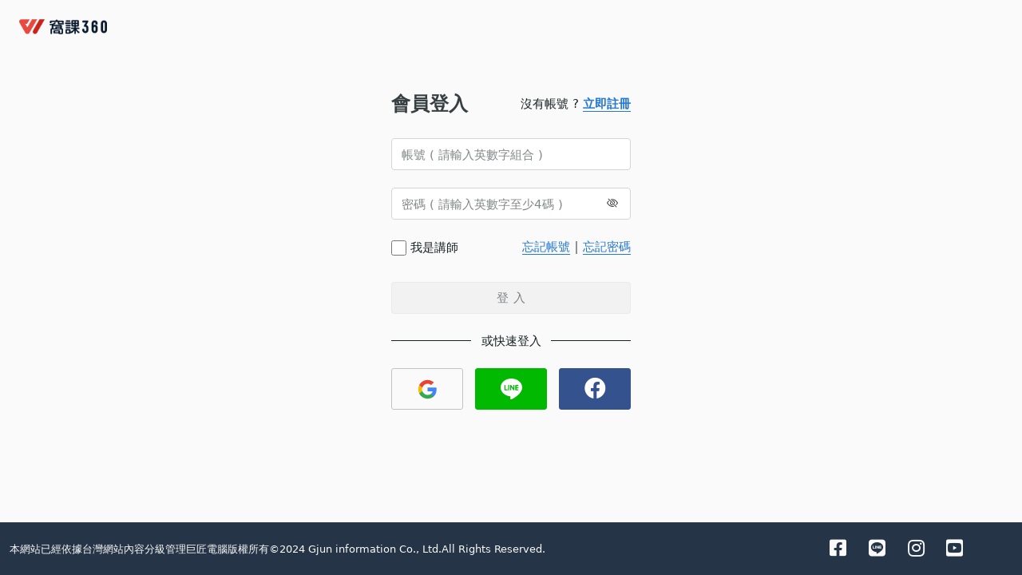

--- FILE ---
content_type: text/html; charset=utf-8
request_url: https://www.worker360.com.tw/login?ReturnUrl=/video/DiT000147
body_size: 22534
content:


<!DOCTYPE html>
<html lang="zh-tw">

<!--GA 會員資訊-->
<script>
    var stdno = 'undefined';
    var member_id = 'undefined';

            

    window.dataLayer = window.dataLayer || [];
    dataLayer.push({
        'user_id': stdno,                           //學員編號
        'user_account': member_id      //會員編號
    });
</script>
<!--End GA 會員資訊-->

<head><meta charset="UTF-8" /><meta name="viewport" content="width=device-width, initial-scale=1.0" /><meta name="format-detection" content="telephone=no" /><meta http-equiv="X-UA-Compatible" content="IE=edge,chrome=1" /><title>
	會員登入
</title><link rel="icon" href="/2024/images/favicon.ico" type="image/x-icon" /><link rel="shortcut icon" href="/2024/images/favicon.ico" type="image/x-icon" /><link rel="preload" href="/2024/images/brand.webp" as="image" /><link rel="stylesheet" href="https://cdn.jsdelivr.net/npm/bootstrap@5.2.3/dist/css/bootstrap.min.css" crossorigin="anonymous" /><link rel="stylesheet" href="/2024/css/w360-loading.css" /><link rel="stylesheet" href="/2024/css/root.css?202310231745" /><link rel="stylesheet" href="https://cdnjs.cloudflare.com/ajax/libs/font-awesome/5.15.4/css/all.min.css" /><link rel="stylesheet" href="https://cdn.jsdelivr.net/npm/bootstrap-icons@1.11.2/font/bootstrap-icons.min.css" integrity="sha256-SD4b9urSXVSzdFbPDlHqAiDZ3gPva6Ki2MPzSkvDTBc=" crossorigin="anonymous" /><link rel="stylesheet" href="https://cdnjs.cloudflare.com/ajax/libs/animate.css/4.1.1/animate.min.css" /><link rel="stylesheet" href="https://unpkg.com/swiper@5.3.1/css/swiper.min.css" /><link rel="stylesheet" href="/2024/css/w360-footer-group.css?202312121200" /><link rel="stylesheet" href="/2024/css/worker360-main.css?202312121200" /><link rel="stylesheet" href="/2024/css/t3navbar.css?v=20251117" />
    <script src="https://code.jquery.com/jquery-3.7.1.js" integrity="sha256-eKhayi8LEQwp4NKxN+CfCh+3qOVUtJn3QNZ0TciWLP4=" crossorigin="anonymous"></script>
    <script src="/2024/init.js?v=20231212" defer></script>
    <script src="/js/lazysizes.min.js?v=20231212"></script>


    <script>
        //add simple support for background images:
        document.addEventListener('lazybeforeunveil', function (e) {
            let lazybg = e.target.getAttribute('data-background-image');
            if (lazybg) {
                e.target.style.backgroundImage = 'url(' + lazybg + ')';
            }
        });
    </script>
    
    <link rel="stylesheet" href="/2024/css/w360-login-group.css?v=202403201210">
    <script src="/2024/js/snslogin.js?v=20250912"></script>

    <style>
        html,body,form {
            height:auto;
        }

        .form-check-input-span > input[type="checkbox"] {
            float: left;
            margin-left: -1.5em;
            width: 1.2em;
            height: 1.2em;
            margin-top: 0.25em;
            vertical-align: top;
            background-color: #fff;
            background-repeat: no-repeat;
            background-position: center;
            background-size: contain;
            border: 1px solid rgba(0,0,0,.25);
            /*-webkit-appearance: none;*/
            /*-moz-appearance: none;*/
            /*appearance: none;*/
            -webkit-print-color-adjust: exact;
            color-adjust: exact;
            print-color-adjust: exact;
        }
        .validator {
            height: 16px;
        }
        .validator p {
            text-align: left;
            font-size: 13px !important;
        }
        a.--no-drop {
            pointer-events: none;
            cursor: default;
        }

    </style>



    <!-- Google Tag Manager -->
    <script>(function (w, d, s, l, i) {
            w[l] = w[l] || []; w[l].push({
                'gtm.start':
                    new Date().getTime(), event: 'gtm.js'
            }); var f = d.getElementsByTagName(s)[0],
                j = d.createElement(s), dl = l != 'dataLayer' ? '&l=' + l : ''; j.async = true; j.src =
                    'https://www.googletagmanager.com/gtm.js?id=' + i + dl; f.parentNode.insertBefore(j, f);
        })(window, document, 'script', 'dataLayer', 'GTM-5C9CV3D');</script>
    <!-- End Google Tag Manager -->
<meta property="og:title" content="會員登入" /><meta property="og:site_name" content="窩課360" /><meta name="keywords" content="線上課程,影音課程,直播課程,程式課程,設計課程" /><meta property="og:description" content="窩課360提供最專業的直播與影音線上課程,聚焦程式,設計,行銷等領域,邀請業界一流師資開設最專業的課程,幫助你完成考照,就業,升職加薪等目標！" /><meta name="description" content="窩課360提供最專業的直播與影音線上課程,聚焦程式,設計,行銷等領域,邀請業界一流師資開設最專業的課程,幫助你完成考照,就業,升職加薪等目標！" /><meta property="og:image" content="https://www.worker360.com.tw/fbshare.jpg" /><meta property="og:image:width" content="1280" /><meta property="og:image:height" content="720" /><meta name="image" content="https://www.worker360.com.tw/fbshare.jpg" /><meta property="og:type" content="website" /><meta property="og:url" content="https://www.worker360.com.tw/login?ReturnUrl=/video/DiT000147" /><meta property="fb:app_id" content="653104698771430" /><link rel="canonical" href="https://www.worker360.com.tw/login" /></head>
<body>
    <!-- Google Tag Manager (noscript) -->
    <noscript>
        <iframe src="https://www.googletagmanager.com/ns.html?id=GTM-5C9CV3D"
            height="0" width="0" style="display: none; visibility: hidden"></iframe>
    </noscript>
    <!-- End Google Tag Manager (noscript) -->

    <form name="aspnetForm" method="post" action="./login?ReturnUrl=%2fvideo%2fDiT000147" onsubmit="javascript:return WebForm_OnSubmit();" id="aspnetForm">
<div>
<input type="hidden" name="__EVENTTARGET" id="__EVENTTARGET" value="" />
<input type="hidden" name="__EVENTARGUMENT" id="__EVENTARGUMENT" value="" />
<input type="hidden" name="__VIEWSTATE" id="__VIEWSTATE" value="M+jZjaTpPBvHnr0Mcyr39kODBFnSfIAjqXE+ji1RfaojuUpAaIv3wFb6/vZnOAOoTU1tw6nzWQNlsPEiYrfQNBV/cuKYd5FuLHikNowwl/XHle1qtyRLpvOTt94gwB6SYvWEKck6/wOcvEhItuBO0ou56lLRH19BDFBjhrVHXZa5VKQ56BL4GjQN3MF5/kSv5bkGX8Q6j1hCiKk3ciKt9APHPotNCLQFhJU1fjY5W6MAy7Z5E7TYU8F4KpuyB/IaLMBwK76kScEUhhZflQi2cEe1XWXRe0GEf10cEuqOB5EG1WxGKYCpkcIBtRcJfJBp/bidpeHZBay2F0EPVPT2ckuFnHCQfZGqcy3p/uz9UTHD90XO7leohGHAYMEWq5p053+TB9SlFXym8C9Km9FA3IcdZbPw38fK6hlLuLXJ1BobZ4AjF1prsDp/NRJYTQGxofVW+p5tDAU7INvDmCM1XAFx51lgDkT5rxTFPvx6Zn6JW3o6ZLecu8itmiyaoMEXsMSihtsHSOE7ozfj7zuloMneWeWQfuOVIOk9fgfDGg7kokNSGKnP33VqgXPpQ3DmfazqykHjjDt/uD+8cz9A3wv84mhAHvNrTEm/[base64]/MoCsEqIcRhQWo3MbgSfr88iQIQBH1yOO9X3IBL0kmFBR0od93vj7c2eQ+oXS2Uabay362Osl3daM30EbSyaOXpONdM2bwHNJBve3GQA2lBcWyKbxFD+/zlzqhh46D52pO44XJoyu+3/gYoA1P8xdADB6B8qJQ966r2KMSsDRauDpPZwIp+oU52l66oLs0Q++00OjXATYX2AXIpgLGh8qobl0Kb7OXT+k1IyT6l+5gseHoKIsrBizQbYZx+elNfXHosVj1bEcErkAVqMw+NzhA5rrQ4hSKrgKqh/wn7rdzPh43CIHCadimdMnCcm4gVlQZqs8MzWS5amDsXH0kwG+UTCskTudYppWWDAApuYW3zNdGCU4rTxbsN/vPvELLdSvD2ZiPtJ96ZKHUtXIsbw4DQmx/Dn8I57xIOpqZ6c8MkDBP4H1bk9NOoQRF4xNZzzbfxYB6xk5fO5XPNiohuFfxo0xeNxFXm98+6H+WadmUV0gu4eC3EBZwRe7VZsFp4NCESTJ+fFsBhlHYR6M+N7hz/c8pCqvn9gIta6tjAYtLbfRn1POl6QZayJd00jh/7pr1YRl2Yu4xpK/AOOdIXRrMNK5kafPRNu0PgTQ54hE3Ke9Ayo3tfbOV0r7piqv9FkE6CWpTG40dQZfeP98XpdCs7o9MR93s7bbgUKtyMFxjfHYPga+ou/YfD5cyHlmboQGhFqAH+7mrU/u5D2kyJK5U95uJ8pUzJtDr2fOEdZ8fsglGgjcmXqqU5Z7nL9r/Y8vrqWkw3A4kQdTpEhqbWwmn6hKG5KvfMJSbjlwcO7HfQbVBe4H57MEJO9x3Epo8vyr+vz8Sm6x9+y0PImspe16LJl3S/1wbjhNOTn37quiCUk67gSdQDRkLPfKILCu7mGeVS3P6++hXp98fGrgY+1Y78KiIo9mI9MSoMWC17AraPwxvvUYIbQ+G7HUbWcnMkEC3kpuB/eXxTqDSP2ke3j55Ow6Omvk7+OvXa9LsiejEHs2o8e+/LBVinGvhNpSEkBO0X4L7Fs68ycixOKVeBEpJ0MEPJxVc0saw67pZbhXb5R4a3/KrqWinLvopJVbExe2V6g/vMoOXqqOGSW77TbtwQqdktbZRJ9PuJnHtSDZ/R8Hme8j/8ptscEIORro21Zd0zmFlbP8Ew+onpTlZU1ODLn9HjA3YcxvZHAftOPryDOBcXyDPjCoIQ68RzYpCEupSe7fV/EU7+fFjjT+YjNaDO8wk2PLnjg1QS3NnL19fy8JzCtum5ayNze7b4OKnoz2w2fspiuAc513EEi0CxlTgRDcHO9N0hCLV22ZD4573WNQKNv4aOIH84g/ZVkcQj5+u3rt9411BPAlYgdWq7kDo7QYwjXx61sigVpFLnLQwpboerOmO0l0rIdWTt4rk9Gv6q18y8DbeuYfIFyyDucJT/s6kXGYl5irCSlRR54sg1IIjDOKYIJGZfZlQmuH4sgtBcx7wxMMwjm2PKxkZS6YgcccDaMjEqo5l3XTUCqMoa7yW6KxSUeS1ir/2OBQFEzoHusXSTD8QmxqEiSMGA+jMvWveu2JcpHkPqKosRg1ZPDyt4b8Tb1BmdbKCNU/NzaAa3HJfjUiM3WQinG7uktt8vPU1lRudnwDXbBYg+y+IHBE2ZCh6YwDk4uzK/cHK6G5QgnYjXD6/2u79KjjZ9GhBS/HmKF5y/RiQXlGQWJNXm59uXT7RFIP7cI4Wj6+wosASPo4EeqBzD0MwJJWwNfleWjoMP0HzsKM6V7NykHLr9oJcjPweW5ozDM9Iv8zb0/WJtZGDCE4lTvZzh0e0/qb/PHUXyXIeoaf9sS1fSwqkBCuqz/SnGPB2n0UadLE+xlZNlChrnMJR2TNrbaS/UVDbncRg15edCVpfGXxl8q9yE9jS+hHBHd44AuBwM51RIXmKb+x9Xcg9vpp47/frvmTi6YIXSM3Ou37PrI/[base64]/3UKaOroc/[base64]/L4gAldK10wevFyueN7VGSWeAQ1dlY4vuWECOWL4QmRhd3Qcj850z1cta2yGMdFH+Md4StkRAcAZJf9oLrKluQahjY9A073xy+X8KtaYq3cw+2p3wAqTSp/Z5VU9YjmNBXZKqEQ0F5agyPo/uWBTN5KOEmD3biuUu0lH06RFQtshNdyNunhnY7yht9KvOnukwvYwk72WyonJgiqIpt8wK7BaHV4kravxo0nKfTYr8EpTlmPNBQFG0ABvB2O2OCm3JvDLGAVnGI7By2wRIy3a9fwp7xHwCXLWPCQo6vsAGFZVYI3A0h9udhBAs7Qyjm4n6XrZt+T56v2MK7RgFJA/F/xy+D+I0Kjxbt4XZZqz2m9xYnR4MCQ5HhyFzI9eD35VH8Z+7znMIndNhKghN0TIoFogM2P613cPNUVKSNfKIVEq5+jdEVOpB0vEOE3+jRGdIaTUMzILeszheXL0eKSP8lJuCWGG/7LG/ndEDOZslmDpGLuNXrM7q1mv1kDfGbNdCwg8Z2Ksoe1WqLS+beK60XUd07iInByY3SuYEBf94JYKBkdf9R8LnKMBw2cWWXPJrTv3H5P/xd24z4iR4/[base64]/8Om6goZxll69U/sEKXONL9O/kfoZsV8wRCnrgMXGmbWABmNGvqt/cjB9tumgOiaGXDOzM/O19XBor+9N6+7q2MGYlz3nok7exX3AzGhnIEwdX7QM2QKJ9sJZYjo8sbZQ7ahfGwYZK9sxjhLBWKM1F3775N2zBGkA9iYvg/4BekgJSeK+nVZcTRmzAdXOWXsBfSVk503b2vT5QxHyyYz3K0MKJXrulum7j1KW/cmDLLaNau2TSssSfAzqnlr11b2iwXeeTDLpZ4Ih4GQAoV1PA59Y0Mh66DLIrxa4CXKjF4VcX8GyfTdXYnXYRWiLVePk7Ckrl6fTFgVUfHOnjRBM5xVHv1CQfe9he9/S1QcyMDMWhJiCy+AWCWkrfNI2fzdmG2dFjK2y79rmbPJevLhrq+iSnj4H1Z5GBzr/2Wzbnb2ZIwRsvydsKOE+Ee9uqyNztWPl9Fu3oXSaEvxMJHqx+iSx0wMLi2wvtyL0E0INwaKE0snRCKC/uXuS6v8L4erfEzoBYG+tHRdnY5Qczw73Q3PHJdBN6SggrS59P2QNY1wKz6oqTu3jAhoPtPyEGFDt/Nkdg8yF0p95PoWT9MPrQtCCb7UmTV0d1kTBagPUom0HnDB1i3ukSDSzpimv0uW0YHn1TwfSY+L31+GhV7hSX64zxVL96vZencamrcSwJyx6MO/flzcS0ybtjLBw3/e2RNlX0mIVvRSVSrZ/73dUZtzlkKkTSYh5TytctiH4fFQDsC59Pgj/sr6ZFwiLfma/4s31/[base64]/MLWD3WXcI3gvyxvhUTciZKecWNmYyGbYClg3SHP6zIo2VgtvhBXR/0OOfOzDCRhDmPDtcDMciZHnnwQY4+/U5PCulsTAvrL3smTUAJ/ym9EdXMfJFAnnh6uFbVR7nLpRGC2OrFymg3sLTO1jDNuQMMTtXU9faAUfi8RE9SG4AwfzNAh0y4dmAvMGlfU6Q/w08aYeLHpvvP2i5jngAA77IFfmWzWBNcxk3zox7uYcEVb1y/1V23eO3VSwNL2tnlu90lDeesYW30UARnYf79RREtzEDP9EVc4Z2McE/6p+SagkhHryev4DB1bN0DV0i01vCyS6AAACQUFIjohRKlxnGn8P2jldDbxEwxak//bXC8Q39FOWlcOpoPnGXf86UGGwX0/FR5y64oAixvQZIpI1UYCGZs/b2BS2Hc+X6SNXHZRL+AXrIeeG6hgFK2uysCNR5AfxH367ExrJgmNuXbRNjxSyKF1Lj3yoAcWqJ8W6MwbUJIiikZHBokx22HW8+XgQrTTtpOLR9C7ve1WYlp+qzKZL/DZUhxNfB/fEHBEuhZdF88lavbJs86xucU0TI/CKI5FsqgGoXx8Z8xLsQuxO11mL72OpZOdMmEvwckYWrLikBxfTNDgXWKhafktn1vqNETc37lHy/6Z9dT7S/I4ejXoNtmCwfLFADCtaQisIAOdy4Iw8KohZA+/[base64]/F15L7iM68sbRdHQGoqMZzIjods3yv7PN/6687MNDNVZ8SittOABuGxp2Ujs/wqkN2dyRvgig5RCXZgPg5oD197oHOsx8F19UxNk1RbwHKCMhrQL4zg7HGctAikHWIsBv9eFLlZWKfbtWF31oEvdh5Hi7rLzqUyay7+9QTOcTQpyC/tIjdM4C0lo8K2EnL/YCuTiq6Vygn/LC2dxbxDfcFWAp3lJG8pig3VzwMenl6/uiG+YgOvMa9qIQZGrAW3LTayKKIrzrycm2Ro3k7DCkU/+RXeEIN6/tcDeybx9dNraMD8ATL6MF+D6quc/wL2AH+sGNu205ZXJPQoy26dWoi+rGT5eq2zpZrwCp4DDVS7PeC8ExWk4pvEdEp2e6315Kzw4z3FiId9f/Si3lJKNApt0Jm2GRC3EVpm5CXgYDHzRzGZTEeFEVlJm0O2C8KixJp4oL40byALwgeTrNDC29lAffbkL6viW2m3HFYLQyqqALN0nbXLPwZ11CvapM/hKH9w4NZ61AZdwYqeYng43OWuehairmukZiWvkLlLv2qah8ddGAOYCyvfEyL7qSE0P9Tv1CLWcc2FN9Kma52dpzuCgzDX99409wsZ9OLYGlHAnLzSXPWm3j0Q+iOQrnSJyl8vD2XsxL8NeB9t1xVxCS9tYIu7ZwRQ/xza3+0GFHe6cBV+ZrPEdRh1yCT0tWyb8O153f3N/lSMgnvgvjXZntYw64nzgC3ieSRNlDbPVNGNu7sDPfjxUff00mFo/XUCeB31lx6Ht/CQQfyzuz0NnkF/5vq0/ezfY9G7rBX8cyyl/w1Ys27fUrj+oNzZfkY09aDyEEaLLqAKnaT3Ekw4JC3+NX20b6yjppf4VCVeRrrwfi5Dv6oPK/[base64]/NFW8uX/tgUN0dMXE5u94qgg/zQ6DEN4OcmJZIIvPbnt1/fJWp5+aONFFRnaanswjYGgJIH2RF8xIbw93TIHtYnpM4EhUvCmS1iDa4CGGF95HSi89/V32dLYPTtD4j00b3p3MGqaXBTq7fjE9zEFUBGb/f10Y/IHY/ERYDMUfthfBm3DPy/zaGaW6QArfGzZC996EuHeRm0++S/X5kVuYSlp3ShtMUMmCWMWN1dmf+RM5i7RHTM0WWWxMD7dSh9feyy2kknmzCYJUiTBwI0mUEExzclxOgzP3BG5+BTBA8x8H5WoBGU3+zjo+QUP7ReuDzX0PiMMvOe6trKaUouIGdSFOG57agShmsiBuIcS4I3VM2/RlMhdSEnUmEAxLxypsMcHUG4kNQF1M4woShDiEEcPuIdRAsB8w2GIsOqfP0wk88lnsNVw3cxUdpWLREP5FT/MEBRFtr4GzfvqfOaLfgRqm1b/Ohvi8c9EJCVRKI0ZSTr+B2ji9F8AZUTcrMxb3thnJd5rChPVBN0q8Jz828F/EO1d14DquVZCiL7cMX9hbAM3YuH2U9a2b6B14DRyAajarJEKJfbBqQsamadkLZsnMbtbbkO3O2aU/dnCSEIc6rjtXqr0sHVHM6NedhTlms+oHDTSUSNgohDaWqYul7rKJeu09W8KhWbrkH7mwmdJ6hxh5513PLc4C3RDlC+hU0I0kUizG70XmFEAhTu/dEz3TWQiT/0Ov5xOBKj+L9hnciFpK4atmk7oz3CFOwsqs/iWIFH2Vf4CCdBLh45uiOKGBa6QdeXk35VFwNckBY5R/r1gKMGoAUkAMEF0vQSk/Mt9vg7N0KCUEHy0YNOH8U2EsuxPALqgC/5enPObDlx67a7snz3b6/OJAUMd5PaY1mIqq1YfZcf9uRqhJL+qUol86X+9dyMZ+UPqXJ526yTMr3wSDnfRccAb3frTebdDsifbbP/E7KTWS4ivuiITaid4+ZBDRV8IJ+d5+vYdTUDf/FJHXk2hyj5euMGFP/YTRdbA/MYkYrWWfnWCi1GvFsmrfI89Y/EBhO/9F7XoMSAR/UfnjvA20MAGpxc78yAGC+W/wz7COatu+Ey5iQ5R2IE/ZFPZL4f9P72n5deRS2spCdyZR8Vq/eMt8+YdBJGYHKrqqtVoIxyNAeQAMMgJ5H34y2qLPw5kZRnnArcOOVRov9xKjsYGE37y07XWXk7TAUQEJO68IOhMy7MrS6EzTj5fg/8TrylZ4XC2Vx95TqNNF1WuwNFeJs3ZCWQMwT+XXkz/IrkkhkgU49sQpltIcvoqHt6m47yKh2KMH2FoTJmobTnDu5cWrVfDFyPrmpqihBmEF5wfNFx6cNPjFDn1WGRYtUk19bH/x/wtrhvJo1hmHd08sPLNcSE/N/9ErEzMVCJXZPed6aTMXWySMUE9VoTsEzFQ/TN8NU1nmMGa0MzElrQf/tJ/o2MsvBaBYjBwCvIo+XzglOdzFz2xfXoE1tl0PvacCGpllvh5fPwuWHMieocYHQ3SyLqPKkHFPRrb2YxaToTgvAc44nUU4ltYGcDYp04F5gkxbk2xpzUh/5pUVUABAIBwMB5YUJudQWDW/W34JZKsBdi/BN14178itAQ+I4cvOtCGI+mTACLg1ZeZCfWxfrDnsPUWhKYyJ0pa4We6W4zTvBfNX72aEdoDKCeIIqlSe6YwnqrSZ0VuSJ4KT1iyd2b3wZp4oM1Po0dbPxiorv29MafC/ryWh33M4mFYjuYTDe2fG5zsoJOCELoieKzJL+pOUu0RjlczJCXFXH0dwnR4oQWLdFLz98jd7WN4fkGNLuEU0qCmfhHBad4+whvttHQAVWXCXsBQC/DjZf5zdf1xHHKtfqxgYxivV85/3H/T5AT6HLR9I9oGQsj6hDSmLpwouOUwj+7OFhDH//BhWQeCSDEH2WRxnFUHYy2p/yKJOJ2ey74XJGHqAD8srLpMNC2xiHMsh8gOftgH3ZCjFWx6PpANmBvM8bJt3rHGj4gdezpYlea8tnXOphOkWYRjPt0eSvFovc8PIvpJvMZtTMXk/RM3dXNqxRDo0btSPxWpIHtXYXEPtz1ubeC/nphMy/a44+16IodKriHNBZQDMeE58AE4k58oU1DlYYoKLw41JWhBPt/sE+NdJJKpT2Ov3sCBGtW7Z8ZM5zCl0N3mZDTrfM9waodmrnHb9RQ/rJnKJdrfq4IQvbR0gogGkti7V5X6GecApXQo1R2Mw7bkeRr8lEkUt4+NU+fMgKOKSw8ybZw0NZNXNDafOFCEzTAglw==" />
</div>

<script type="text/javascript">
//<![CDATA[
var theForm = document.forms['aspnetForm'];
if (!theForm) {
    theForm = document.aspnetForm;
}
function __doPostBack(eventTarget, eventArgument) {
    if (!theForm.onsubmit || (theForm.onsubmit() != false)) {
        theForm.__EVENTTARGET.value = eventTarget;
        theForm.__EVENTARGUMENT.value = eventArgument;
        theForm.submit();
    }
}
//]]>
</script>


<script src="/WebResource.axd?d=pynGkmcFUV13He1Qd6_TZIM6RODoPWt1suox7_RVyliGUMmFHjT8t-XLI_j8oNO6h8SvfPxrQCcrv7bhow9i1A2&amp;t=638901814312636832" type="text/javascript"></script>


<script src="/ScriptResource.axd?d=nv7asgRUU0tRmHNR2D6t1CTqg2WniWyWuAEpKacOP9b9cyYhVi8M4qiWA6wsqQCLrh1h1ZdPWLCbwFustU0c2D7cDOZqoCGUmm4Y6iZJH_BrBh_wqegK2YhhprV5fKZFX0cqV4CXd3bw6RIu8RnJsg2&amp;t=40d12516" type="text/javascript"></script>
<script src="Scripts/WebForms/MsAjax/MicrosoftAjax.js" type="text/javascript"></script>
<script src="Scripts/WebForms/MsAjax/MicrosoftAjaxWebForms.js" type="text/javascript"></script>
<script type="text/javascript">
//<![CDATA[
function WebForm_OnSubmit() {
if (typeof(ValidatorOnSubmit) == "function" && ValidatorOnSubmit() == false) return false;
return true;
}
//]]>
</script>

<div>

	<input type="hidden" name="__VIEWSTATEGENERATOR" id="__VIEWSTATEGENERATOR" value="9145DF14" />
	<input type="hidden" name="__EVENTVALIDATION" id="__EVENTVALIDATION" value="eoPPYzqll5+XskHqbz1/2HSs7/PYnFKbAvjTh4hOzCAwuuUwE4rLadFhMIfARQPGTZyPIpQU1zLTlCj5I0g6a2WO9Yzvk3XS1VqH4hN7rO5a35UQ95FplJKJPC+mx3Zvvn8/JWA90CE4rB9NOzqPehNcaXUECs/YidD536xFsghfglGYZpYRAM81+zHnpPEJ" />
</div>
        <script type="text/javascript">
//<![CDATA[
Sys.WebForms.PageRequestManager._initialize('ctl00$ScriptManager1', 'aspnetForm', ['tctl00$ContentPlaceHolder1$UpdatePanel1',''], [], [], 90, 'ctl00');
//]]>
</script>

        <div class="main">
                

<link rel="stylesheet" href="/2024/css/w360-loading.css">
<style>
    html {
        scroll-behavior: auto !important;
    }

    .t3navbar-cards {
        z-index: 1000;
    }
</style>
<div id="ctl00_ucHeader2_UpdateProgress1" style="display:none;">
	
        <div class="background-white">
            <div class="w_360_logo"></div>
        </div>
    
</div>
   <a href="/" class="brand-position"><img src="/2024/images/brand.webp" alt=""
         class="img-fluid"></a>

<script>
    window.addEventListener('beforeunload', function (e) {
        setTimeout(function () {
            $('#ctl00_ucHeader2_UpdateProgress1').show();
        }, 600);
    });

</script>

                

            <div class="content">
                
    <div id="iFrameContentWrapper" class="Wrapper_login">
        <!--<div class="brand-position"><a href="https://www.worker360.com.tw/">
            <img src="images/brand.png" alt="" class="img-fluid"></a></div>-->
        <div class="login_height d-none-">
            <div class="ui-dialog">

                <div class="position-fixed toast_height start-50 translate-middle p-3" style="z-index: 1060;">
                    <div id="liveToast" class="toast align-items-center bg-light border-0 feedback_" role="alert"
                        aria-live="assertive" aria-atomic="true" data-bs-delay="3000" data-animation="fadeInDown">
                        <div class="success toast-body py-2" style="display: none;">
                            <div class="alert-success d-flex align-items-center justify-content-center">
                                <i class="bi bi-check-circle-fill pe-2 " style="font-size: 18px; color: rgb(93, 148, 11);"></i>
                                <p class="mb-0" style="font-size: 16px;">登入成功</p>
                            </div>
                        </div>

                        <div class="fail toast-body py-2" style="display: none;">
                            <div class="d-flex align-items-center justify-content-center alert-danger">
                                <i class="bi bi-exclamation-triangle-fill pe-2" style="color: #842029; font-size: 18px;"></i>
                                <p class="mb-0 text-danger" style="font-size: 16px; color: #842029;">登入失敗</p>
                            </div>
                        </div>
                    </div>
                </div>

                <div class="d-flex justify-content-between align-items-center mb-3">
                    <div class="mb-0 h5">會員登入</div>
                    <div class="text-center my-3">沒有帳號 ? <a href="/2024/signup.aspx" class="pl-1"><u>立即註冊</u></a></div>
                </div>

                <div id="ctl00_ContentPlaceHolder1_UpdatePanel1">
	
                        <script>
                            var prm = Sys.WebForms.PageRequestManager.getInstance();
                            prm.add_endRequest(function () {
                                init();
                            })
                        </script>
                        <div id="ctl00_ContentPlaceHolder1_Panel1" onkeypress="javascript:return WebForm_FireDefaultButton(event, &#39;ctl00_ContentPlaceHolder1_btnSubmit&#39;)">
		

                            <div class="ui-dialog-content">

                                <!--登入、登出按鈕-->
                                <div class="ui-dialog-l40">
                                    <input name="ctl00$ContentPlaceHolder1$iUid" type="text" maxlength="16" id="ctl00_ContentPlaceHolder1_iUid" class="ui-dialog-input tbPwd" placeholder="帳號 ( 請輸入英數字組合 )" />
                                        <div class="validator">
                                            <span id="ctl00_ContentPlaceHolder1_RequiredFieldValidator1" style="color:Red;display:none;">
                                                <p class="text-danger mb-0">帳號格式錯誤</p>
                                            </span>
                                         </div>
                                </div>
                                <div class="ui-dialog-l40">
                                    <input name="ctl00$ContentPlaceHolder1$iPwd" type="password" maxlength="16" id="ctl00_ContentPlaceHolder1_iPwd" class="ui-dialog-input tbPwd" placeholder="密碼 ( 請輸入英數字至少4碼 )" />
                                    <small><i class="bi bi-eye-slash bi-eye-fill input-eye-icon" onclick="showPWD(this);"></i></small>
                                       <div class="validator">
                                           <span id="ctl00_ContentPlaceHolder1_RequiredFieldValidator2" style="color:Red;display:none;">
                                                <p class="text-danger mb-0">密碼格式錯誤</p>
                                           </span>
                                    </div>
                                </div>


                                <div class="d-flex justify-content-between">
                                    <div class="form-check">
                                        <span class="form-check-input-span"><input id="ctl00_ContentPlaceHolder1_iTeacherType" type="checkbox" name="ctl00$ContentPlaceHolder1$iTeacherType" /></span>
                                        <label class="form-check-label" for="iTeacherType">我是講師</label>
                                    </div>
                                    <div class="d-flex justify-content-center align-items-center pb-3 ui-dialog-forget">
                                        <div class="pr-1"><a href="/2024/inqacc.aspx?ReturnUrl=/login?ReturnUrl=/video/DiT000147" class="link_underlined --blue"><u>忘記帳號</u></a></div>
                                        <span>｜</span>
                                        <div class="pl-1"><a href="/2024/inqpwd.aspx?ReturnUrl=/login?ReturnUrl=/video/DiT000147" class="link_underlined --blue"><u>忘記密碼</u></a></div>
                                    </div>
                                </div>

                                <a onclick="return iformCheck();" id="ctl00_ContentPlaceHolder1_btnSubmit" class="mt-3 main_button --rounded-lg --rounded-border-lg --no-drop" href="javascript:__doPostBack(&#39;ctl00$ContentPlaceHolder1$btnSubmit&#39;,&#39;&#39;)">
                                     登 入 
                                </a>

                                <div class="ui-dialog-separator">
                                    <p>或快速登入</p>
                                </div>

                                <div class="d-flex justify-content-between">
                                    <div class="ui-dialog-google py-3 px-3 mt-4 btnGGLogin">
                                        <div>
                                            <svg class="google-logo" width="39" height="39" viewBox="-6 -6 30 30"
                                                xmlns="http://www.w3.org/2000/svg">
                                                <path fill-rule="evenodd" clip-rule="evenodd"
                                                    d="M17.64 9.20443C17.64 8.56625 17.5827 7.95262 17.4764 7.36353H9V10.8449H13.8436C13.635 11.9699 13.0009 12.9231 12.0477 13.5613V15.8194H14.9564C16.6582 14.2526 17.64 11.9453 17.64 9.20443Z"
                                                    fill="#4285F4">
                                                </path>
                                                <path fill-rule="evenodd" clip-rule="evenodd"
                                                    d="M8.99976 18C11.4298 18 13.467 17.1941 14.9561 15.8195L12.0475 13.5613C11.2416 14.1013 10.2107 14.4204 8.99976 14.4204C6.65567 14.4204 4.67158 12.8372 3.96385 10.71H0.957031V13.0418C2.43794 15.9831 5.48158 18 8.99976 18Z"
                                                    fill="#34A853">
                                                </path>
                                                <path fill-rule="evenodd" clip-rule="evenodd"
                                                    d="M3.96409 10.7101C3.78409 10.1701 3.68182 9.59325 3.68182 9.00007C3.68182 8.40689 3.78409 7.83007 3.96409 7.29007V4.95825H0.957273C0.347727 6.17325 0 7.5478 0 9.00007C0 10.4523 0.347727 11.8269 0.957273 13.0419L3.96409 10.7101Z"
                                                    fill="#FBBC05">
                                                </path>
                                                <path fill-rule="evenodd" clip-rule="evenodd"
                                                    d="M8.99976 3.57955C10.3211 3.57955 11.5075 4.03364 12.4402 4.92545L15.0216 2.34409C13.4629 0.891818 11.4257 0 8.99976 0C5.48158 0 2.43794 2.01682 0.957031 4.95818L3.96385 7.29C4.67158 5.16273 6.65567 3.57955 8.99976 3.57955Z"
                                                    fill="#EA4335">
                                                </path>
                                            </svg>
                                        </div>
                                    </div>
                                    <div class="ui-dialog-line py-3 px-3 mt-4 btnLineLogin">
                                        <div>
                                            <img src="/2024/images/Line.svg" width="27">
                                        </div>
                                    </div>
                                    <div class="ui-dialog-fb py-2 py-3 px-3 mt-4 btnFBLogin">
                                        <div class=""><i class="fab fa-facebook"></i></div>
                                    </div>
                                </div>
                            </div>
                        
	</div>

                    
</div>
            </div>
        </div>
    </div>

    <!------------------------------登入-------------------------------	-->
    <script>
        var returnUrl = '/video/DiT000147';
        $(function () {
            var isLogin = false;

            $('.btnFBLogin').click(function () {
                if (isLogin) {
                    //alert('請先登出後再使用本功能...');
                    if (returnUrl != '') {
                        top.location.href = returnUrl;
                    } else {
                        top.location.href = '/';
                    }
                    return;
                }
                doFBLogin(1);
            });

            $('.btnGGLogin').click(function () {
                if (isLogin) {
                    //alert('請先登出後再使用本功能...');
                    if (returnUrl != '') {
                        top.location.href = returnUrl;
                    } else {
                        top.location.href = '/';
                    }
                    return;
                }

                if (gapi.client.getToken() === null) {
                    // 未登入則彈出登入視窗
                    tokenClient.requestAccessToken();
                } else {
                    // 已登入則不彈出視窗
                    tokenClient.requestAccessToken({
                        prompt: ""
                    });
                }
            });

            $('.btnLineLogin').click(function () {

                if (isLogin) {
                    //alert('請先登出後再使用本功能...');
                    if (returnUrl != '') {
                        top.location.href = returnUrl;
                    } else {
                        top.location.href = '/';
                    }
                    return;
                }
                doLineLogin(1);
            });

           init();
        });

        function runGGLogin(id, name, imgUrl, email) {
            doGGLogin(1, id, name, imgUrl, email);
        }

        function iformCheck() {
            var rv = false;
            var tObj = '#ctl00_ContentPlaceHolder1_iUid';
            if ($.trim($(tObj).val()) == '') {
                toastFail("請輸入帳號密碼");
                //alert('請輸入帳號...');
                return rv;
            }
            tObj = '#ctl00_ContentPlaceHolder1_iPwd';
            if ($.trim($(tObj).val()) == '') {
                toastFail("請輸入帳號密碼");
                //alert('請輸入密碼...');
                return rv;
            }
            return true;
        }

        function init() {

            for (var i = 0; i < document.getElementsByClassName("tbPwd").length; i++) {
                document.getElementsByClassName("tbPwd")[i].addEventListener('input', function (evt) {
                    inputInit(this);
                });
            }

            for (var i = 0; i < document.getElementsByClassName("tbPwd").length; i++) {
                document.getElementsByClassName("tbPwd")[i].addEventListener('focusout', function (evt) {
                    inputInit(this);
                });
            }

            if (typeof ValidatorUpdateDisplay != 'undefined') {
                var originalValidatorUpdateDisplay = ValidatorUpdateDisplay;

                ValidatorUpdateDisplay = function (val) {
                    if (!val.isvalid) {
                        $("#" + val.controltovalidate).addClass("border-danger");
                    } else {
                        $("#" + val.controltovalidate).removeClass("border-danger");
                    }
                    originalValidatorUpdateDisplay(val);
                }
            }
        }

        function inputInit(obj) {
            if ($("#ctl00_ContentPlaceHolder1_iUid").val() != "" && $("#ctl00_ContentPlaceHolder1_iPwd").val() != "") {
                $("#ctl00_ContentPlaceHolder1_btnSubmit").removeClass("--no-drop");
            } else {
                $("#ctl00_ContentPlaceHolder1_btnSubmit").addClass("--no-drop");
            }
            if ($(obj).val() == "") {
                if ($(obj).attr('id') == 'ctl00_ContentPlaceHolder1_iUid') {
                    $('#ctl00_ContentPlaceHolder1_iUid').addClass('border-danger');
                    ValidatorEnable($('#ctl00_ContentPlaceHolder1_RequiredFieldValidator1').get(0), true);
                }
                if ($(obj).attr('id') == 'ctl00_ContentPlaceHolder1_iPwd') {
                    $('#ctl00_ContentPlaceHolder1_iPwd').addClass('border-danger');
                    ValidatorEnable($('#ctl00_ContentPlaceHolder1_RequiredFieldValidator2').get(0), true);
                }
            }
        }


        function showPWD(obj) {
            var password = obj.parentNode.parentNode.getElementsByTagName("input")[0];
            if (password.type === "password") {
                password.type = "text";
                $(obj).toggleClass("bi bi-eye-slash ");
            } else {
                password.type = "password";
                $(obj).toggleClass(" bi-eye-slash bi");
            }
        }

        function toastShow() {
            var toast = new bootstrap.Toast($('#liveToast'));
            toast.show();
        }

        function toastSuccess(st) {
            $('#liveToast .success').show();
            $('#liveToast .fail').hide();
            if (st != "") {
                $('#liveToast .success p').html(st);
            }
            toastShow();
        }

        function toastFail(st) {
            $('#liveToast .success').hide();
            $('#liveToast .fail').show();
            if (st != "") {
                $('#liveToast .fail p').html(st);
            }
            toastShow();
        }

    </script>

    <script>
        //appier 追蹤碼
        function sendSigninEvent(p) {
            if (typeof (p) != 'undefined' && p != '') {
                let ary = p.split('|');
                if (ary.length > 0) {
                    var obj = {
                        'user_id': ary[0],
                        'user_account': ary[1],
                        'email': ary[2],
                        'phoneNo': ary[3],
                        'line_uid': ary[4],
                        'line_channel_id': ary[5],
                        'birthday': ary[6],
                        'name': ary[7]
                    };

                    var obj2 = {
                        'user_id': ary[0],
                        'email': ary[2],
                        'phoneNo': ary[3],
                        'birthday': ary[6],
                        'name': ary[7]
                    };

                    sendAppierEvent('identify', obj);

                    if (ary[0].toString() != "") {
                        sendAppierEvent2('identify', obj2);
                    }

                }
            }
        }

        function sendLoginEvent() {
            sendAppierEvent('w_login', {});
        }

        function sendAppierEvent(eventName, eventData) {
            if (typeof (self.parent.qg) != 'undefined') {
                //console.log(eventData);
                self.parent.qg('event', eventName, eventData);
            }
            return;

            if (typeof (qg) != 'undefined') {
                //console.log(eventData);
                qg('event', eventName, eventData);
            }
        }
        //// 20240430 新增profile
        function sendAppierEvent2(eventName, eventData) {
            if (typeof (self.parent.qg) != 'undefined') {
                //console.log(eventData);
                self.parent.qg(eventName, eventData);
            }
            return;

            if (typeof (qg) != 'undefined') {
                //console.log(eventData);
                qg(eventName, eventData);
            }
        }

    </script>


                 

     <footer class="footer-bg-color login_">
      <div class="container-fluid">
         <div class="footer-padding">
            <div class="d-flex flex-sm-row flex-column  justify-content-between align-items-sm-center">
               <p class=" mb-sm-0 mb-2 text-start pe-sm-4 pe-0 order-sm-1 order-2 ">
                  本網站已經依據台灣網站內容分級管理巨匠電腦版權所有©2024 Gjun information Co.,
                  Ltd.All Rights Reserved.</p>
               <ul class="flex-shrink-0  order-sm-2 order-1 mb-sm-0 mb-3 me-5">
                  <li class="d-inline">
                      <a href="https://www.facebook.com/woke360/" target="_blank"><i class="fab fa-facebook-square pe-1"></i></a>
                  </li>
                  <li class="d-inline">
                      <a href="line://ti/p/@546psnim" target="_blank"><i class="fab fa-line pe-1"></i></a>
                  </li>
                  <li class="d-inline">
                      <a href="https://www.instagram.com/worker.360/" target="_blank"><i class="fab fa-instagram pe-1"></i></a>
                  </li>
                  <li class="d-inline">
                      <a href="https://www.youtube.com/channel/UCzg9CSMkIAz5VXb2ZzbwWKg?view_as=subscriber" target="_blank"><i class="fab fa-youtube-square pe-1"></i></a>
                  </li>
               </ul>
               <div class="w-100 d-sm-none d-inline-flex flex-sm-row flex-column justify-content-between ">
                  <div class="footer-fontsize-fa mb-3">
                     <img src="/2024/images/footer-brand.webp" alt="" class="d-block mt-3 mb-2">
                  </div>
                  <div class="me-xl-4 me-3 mb-sm-0">
                     <div class="footer-flex">
                        <p>客戶服務∣</p>
                        <p>週一至週六 13:30~22:00</p>
                     </div>
                     <div class="footer-flex">
                        <p>技術服務∣</p>
                        <p><span>週一至週五 09:00~22:00</span><br><span style="line-height: 3.5;">週六、週日
                              09:00~18:00</span>
                        </p>
                     </div>
                  </div>
                  <div class="padding_start_">
                     <div class="mb-2" style="line-height: 1;"> <span><i class="fa fa-phone-square"
                              aria-hidden="true"></i></span> <span>
                           <a href="tel:02-2311-5668">02-2311-5668</a> </span> </div>
                     <div class="mb-2" style="line-height: 1;"> <span><i class="fa fa-phone-square"
                              aria-hidden="true"></i></span>
                        <span> <a href="tel:0800-388-668">0800-388-668 </a><span>( 限市話撥打 )</span> </span>
                     </div>
                     <div class="mb-3" style="white-space:nowrap;line-height: 1;"> <span><i class="fa fa-envelope"
                              aria-hidden="true"></i></span>
                        <span> <a href="mailto:help@worker360.com.tw">help@worker360.com.tw</a> </span>
                     </div>
                  </div>
               </div>
            </div>
         </div>
      </div>
   </footer>
<script>
        $(function () {
            setTimeout(checkLoginStatus, 60000);
        });

        function checkLoginStatus() {
            if (isLogin) {
                $.ajax({
                    url: '/ws2020.asmx/checkLoginStatus',
                    type: "POST",
                    data: "",
                    contentType: "application/json; charset=utf-8",
                    dataType: "json",
                    cache: false,
                    success: function (msg) {
                        if (msg.d == 1) {
                            isLogin = false;
                            alert('★★ 新裝置登入通知 ★★\n由於剛剛您的帳號使用另個裝置登入，達使用上限，您目前使用的裝置已被登出。\n提醒您，若未曾登入，請確認帳密是否外洩，請更新您的密碼以保護您的帳號');
                        }
                    },
                    error: function () {
                        // logger('get member info fail...');
                    }
                });
                setTimeout(checkLoginStatus, 60000);
            }
        }
</script>
                
            </div>
        </div>
    
<script type="text/javascript">
//<![CDATA[
var Page_Validators =  new Array(document.getElementById("ctl00_ContentPlaceHolder1_RequiredFieldValidator1"), document.getElementById("ctl00_ContentPlaceHolder1_RequiredFieldValidator2"));
//]]>
</script>

<script type="text/javascript">
//<![CDATA[
var ctl00_ContentPlaceHolder1_RequiredFieldValidator1 = document.all ? document.all["ctl00_ContentPlaceHolder1_RequiredFieldValidator1"] : document.getElementById("ctl00_ContentPlaceHolder1_RequiredFieldValidator1");
ctl00_ContentPlaceHolder1_RequiredFieldValidator1.controltovalidate = "ctl00_ContentPlaceHolder1_iUid";
ctl00_ContentPlaceHolder1_RequiredFieldValidator1.display = "Dynamic";
ctl00_ContentPlaceHolder1_RequiredFieldValidator1.validationGroup = "signupGroup";
ctl00_ContentPlaceHolder1_RequiredFieldValidator1.evaluationfunction = "RequiredFieldValidatorEvaluateIsValid";
ctl00_ContentPlaceHolder1_RequiredFieldValidator1.initialvalue = "";
var ctl00_ContentPlaceHolder1_RequiredFieldValidator2 = document.all ? document.all["ctl00_ContentPlaceHolder1_RequiredFieldValidator2"] : document.getElementById("ctl00_ContentPlaceHolder1_RequiredFieldValidator2");
ctl00_ContentPlaceHolder1_RequiredFieldValidator2.controltovalidate = "ctl00_ContentPlaceHolder1_iPwd";
ctl00_ContentPlaceHolder1_RequiredFieldValidator2.display = "Dynamic";
ctl00_ContentPlaceHolder1_RequiredFieldValidator2.validationGroup = "signupGroup";
ctl00_ContentPlaceHolder1_RequiredFieldValidator2.evaluationfunction = "RequiredFieldValidatorEvaluateIsValid";
ctl00_ContentPlaceHolder1_RequiredFieldValidator2.initialvalue = "";
//]]>
</script>


<script type="text/javascript">
//<![CDATA[

var Page_ValidationActive = false;
if (typeof(ValidatorOnLoad) == "function") {
    ValidatorOnLoad();
}

function ValidatorOnSubmit() {
    if (Page_ValidationActive) {
        return ValidatorCommonOnSubmit();
    }
    else {
        return true;
    }
}
        Sys.Application.add_init(function() {
    $create(Sys.UI._UpdateProgress, {"associatedUpdatePanelId":null,"displayAfter":500,"dynamicLayout":true}, null, null, $get("ctl00_ucHeader2_UpdateProgress1"));
});

document.getElementById('ctl00_ContentPlaceHolder1_RequiredFieldValidator1').dispose = function() {
    Array.remove(Page_Validators, document.getElementById('ctl00_ContentPlaceHolder1_RequiredFieldValidator1'));
}

document.getElementById('ctl00_ContentPlaceHolder1_RequiredFieldValidator2').dispose = function() {
    Array.remove(Page_Validators, document.getElementById('ctl00_ContentPlaceHolder1_RequiredFieldValidator2'));
}
//]]>
</script>
</form>
    <script src="https://cdn.jsdelivr.net/npm/bootstrap@5.2.3/dist/js/bootstrap.bundle.min.js" crossorigin="anonymous"></script>
    <script src="https://unpkg.com/wow.js@1.1.2/dist/wow.min.js"></script>
    <script src="/2024/js/t3navbar.js?v=20250714"></script>
    <script src="/2024/defaultMaster.js" defer></script>

    <script>
        

        var client_id = '39533741450-jn4rpesfh0ejbl289iec0h6mot8lcglu.apps.googleusercontent.com',
            //apiKey = '',
            scope = "https://www.googleapis.com/auth/userinfo.profile https://www.googleapis.com/auth/userinfo.email ",
            personFields = "names,emailAddresses,photos",
            discovery_doc = "https://www.googleapis.com/discovery/v1/apis/people/v1/rest",
            resourceName = "people/me",
            tokenClient;

        $(function () {
            loadApi();
            // 載入 google api
            function loadApi() {
                // 載入 gapi
                $.getScript("https://apis.google.com/js/api.js", function () {
                    gapi.load("client", function () {
                        gapi.client.init({
                            //apiKey: apiKey,
                            discoveryDocs: [discovery_doc],
                        });
                    });
                });

                // 載入 gsi
                $.getScript("https://accounts.google.com/gsi/client", function () {
                    tokenClient = google.accounts.oauth2.initTokenClient({
                        client_id: client_id,
                        scope: scope,
                        callback: signIn_callback,
                        error_callback: error_callback
                    });
                });

                // 登入後 callback
                function signIn_callback(res) {
                    // 登入失敗時
                    if (res.error !== undefined) {
                        console.log("Google登入失敗");
                        console.log(res.error);
                        alert('請先登入Google...#1');

                    }

                    // 登入成功後
                    if (res && res.access_token) {
                        // 顯示帳號資訊
                        listAccountInfo();
                    }
                }

                // 捕捉非 OAuth 錯誤 或是在傳回 OAuth 回應前遭到關閉
                function error_callback(res) {
                    //console.log(res);
                    alert('Google 登入失敗，請重試...#1');
                }

                // 顯示帳號資訊
                function listAccountInfo() {
                    // 呼叫 people api 取得資料
                    gapi.client.people.people.get({
                        "resourceName": resourceName,
                        "personFields": personFields,
                    }).then(function (res) {
                        // 顯示資料
                        var result = res.result, id, name, imgUrl, email;
                        var id = result.resourceName.split("/")[1];
                        var name = result.names[0].displayName;
                        var imgUrl = result.photos[0].url;
                        var email = result.emailAddresses[0].value;
                        runGGLogin(id, name, imgUrl, email);
                    });
                }
            }
        });
    </script>
    

</body>
</html>


--- FILE ---
content_type: text/html
request_url: https://content.googleapis.com/static/proxy.html?usegapi=1&jsh=m%3B%2F_%2Fscs%2Fabc-static%2F_%2Fjs%2Fk%3Dgapi.lb.en.OE6tiwO4KJo.O%2Fd%3D1%2Frs%3DAHpOoo_Itz6IAL6GO-n8kgAepm47TBsg1Q%2Fm%3D__features__
body_size: -68
content:
<!DOCTYPE html>
<html>
<head>
<title></title>
<meta http-equiv="X-UA-Compatible" content="IE=edge" />
<script nonce="CDT3p79i1kVdnCHRzchF9A">
  window['startup'] = function() {
    googleapis.server.init();
  };
</script>
<script src="https://apis.google.com/js/googleapis.proxy.js?onload=startup" async defer nonce="CDT3p79i1kVdnCHRzchF9A"></script>
</head>
<body>
</body>
</html>


--- FILE ---
content_type: text/css
request_url: https://www.worker360.com.tw/2024/css/w360-loading.css
body_size: 80
content:
@charset "utf-8";

.background-white {
  background-color:rgb(255 255 255 / 75%);
  width: 100vw;
  height: 100vh;
  color: rgba(255, 255, 255, 1.00);
  position: fixed;
  z-index: 1000;
  top: 60px;
}

.w_360_logo {
  position: absolute;
  left: calc(50% - 50px);
  top: calc(50vh - 160px);
  width: 100px;
  height: 60px;
  background: url(../images/css_sprites.png) left center;
  animation: coin-infinite 1s steps(30) infinite;
}

@keyframes coin-infinite {
  0% {
    background-position: 0;
  }

  100% {
    background-position: -3000px 0;
  }
}

@media (max-width: 1199.98px) {}

@media (min-width: 992px) {}

@media (max-width: 991.98px) {}

@media (max-width: 767.98px) {}

@media (max-width:575.98px) {}

@media (max-width:320px) {}

--- FILE ---
content_type: text/css
request_url: https://www.worker360.com.tw/2024/css/root.css?202310231745
body_size: 373
content:
:root {
    /* --------------文字color */
    --color-primary: rgb(24 34 37);
    --color-primary-rgba: rgb(24 34 37/87%);
    --color-primary-rgba-70: rgb(24 34 37/70%);
    --color-primary-rgba-54: rgb(24 34 37/54%);
    --color-primary-rgba-38: rgb(24 34 37/38%);
    --color-primary-rgba-12: rgb(24 34 37/12%);
    --color-primary-rgba-6: rgb(24 34 37/6%);
    --color-price: rgb(203 34 25);
    --color-discount: var(--color-primary-rgba);
    --color-white: #fafafa;
    --color-white-rgba: rgb(250 250 250/87%);
    --color-white-rgba-70: rgb(250 250 250/70%);
    --color-white-rgba-54: rgb(250 250 250/54%);
    --color-white-rgba-38: rgb(250 250 250/38%);
    --color-red: rgb(203 34 25);

    /* --------------link */
    --color-link: rgb(24 34 37);
    --color-link-blue: rgb(36 119 211);
    --color-link-white: rgba(250 250 250/87%);
    --color-link-primary: rgb(233, 73, 63);
    --color-link-primary-rgba: rgba(233, 73, 63, 0.87);
    --color-link-primary-rgba-70: rgba(233, 73, 63, 0.7);
    --color-link-primary-rgba-54: rgba(233, 73, 63, 0.54);
    --color-link-primary-rgba-38: rgba(233, 73, 63, 0.38);
    --color-link-primary-rgba-12: rgba(233, 73, 63, 0.12);
    --color-link-primary-rgba-6: rgba(233, 73, 63, 0.06);
    --color-link-primary-rgba-3: rgba(233, 73, 63, 0.03);
    --color-border-white: rgba(255 255 255/87%);
    --color-border-dark-87: var(--color-bg-secondary-87);
    --color-border-dark-70: var(--color-bg-secondary-70);
    --color-border-dark-54: var(--color-bg-secondary-54);
    --color-border-dark-38: var(--color-bg-secondary-38);
    --color-border-dark-12: var(--color-bg-secondary-12);

    /* --------------bg */
    --color-bg-primary: #fafafa;
    --color-bg-secondary: rgb(6 24 44);
    --color-bg-secondary-87: rgb(6 24 44/87%);
    --color-bg-secondary-70: rgb(6 24 44/70%);
    --color-bg-secondary-54: rgb(6 24 44/54%);
    --color-bg-secondary-38: rgb(6 24 44/38%);
    --color-bg-secondary-12: rgb(6 24 44/12%);
    --color-bg-secondary-6: rgb(6 24 44/6%);
    --color-bg-secondary-3: rgb(6 24 44/3%);
    --color-bg-white: #fff;
    --color-bg-white-rgba-38: rgba(255 255 255 /38%);
    --color-bg-white-rgba-12: rgba(255 255 255 /12%);
    --color-bg-red: var(--color-red);
    --color-bg-blue: rgb(36 119 211);
    --color-bg-blue-light:rgb(239, 242, 246);;
    --color-bg-gray: rgb(24 34 37/6%);

    /* --------------tag */
    --video-tag-font-color: #5d9a00;
    --video-live-tag-border-radius: 50rem;
    /* --------------border */
    --color-border-secondary: rgb(6 24 44);
    --color-border-secondary-12: rgb(6 24 44/12%);
    --color-border-white: #fafafa;

    /* --------------noresultsfound */
    --color-noresultsfound: #4f5c6a;

}

--- FILE ---
content_type: text/css
request_url: https://www.worker360.com.tw/2024/css/w360-footer-group.css?202312121200
body_size: 748
content:
@charset "utf-8";
/* @import url('https://fonts.googleapis.com/earlyaccess/notosanstc.css');
@import url('https://fonts.googleapis.com/css?family=Roboto&display=swap'); */



/*-----------------footer---------*/
.footer-fontsize-fa img {
	width: 120px;
	height: 20px;
}

.footer-bg-color {
	background-color: var(--color-bg-secondary-87);
}

.footer-bg-color p,
.footer-bg-color a[href^="tel"],
.footer-bg-color a[href^="mailto"] {
	color: var(--color-white);
	font-size: 13px;
}

.footer-bg-color a[href^="tel"],
.footer-bg-color a[href^="mailto"] {
	margin-bottom: .6rem;
	display: inline-block;
}

.footer-bg-color span {
	display: inline-block;
	padding-right: 3px;
	color: var(--color-white);
	font-size: 13px;
}

.footer-bg-color span.line_h {
	padding-top: 14px;
}

.footer-bg-color ul {
	padding: 0;
	margin: 0;
	list-style: none;
}

.footer-flex {
	display: flex;
}

.foot-new-line {
	/*	border-top: 1px solid rgba(0,0,0,.1);*/
	padding: 36px 0 12px;
	border-bottom: 1px solid var(--color-bg-white-rgba-12);
}

.footer-head {
	color: var(--color-white);
	font-size: 18px;
	font-weight: 400;
	margin-bottom: 12px;
}

.footer-bg-color ul li {
	padding: 6px 0;
	letter-spacing: .8px;
}

.footer-bg-color ul li a {
	font-size: 14px;
	color: var(--color-white);
}

.footer-padding {
	padding: 20px 0 20px;
	font-size: 13px;
}

.footer-margin {
	margin-top: 40px;
	margin-bottom: 24px;
}

.footer-right-padding-left {
	padding-left: 115px;
}

@media (max-width: 1399.98px) {
	.footer-right-padding-left {
		padding-left: 24px;
	}
}

@media (max-width: 1199.98px) {
	.footer-bg-color .footer-flex p {
		font-size: 13px;
		white-space: nowrap;
		margin-bottom: 20px;
	}

	.footer-bg-color span {
		font-size: 13px;
		padding-right: 4px;
		white-space: nowrap;
	}

	.footer-bg-color span.line_h {
		padding-top: 19px;
	}

	.footer-bg-color a[href^="tel"],
	.footer-bg-color a[href^="mailto"] {
		margin-bottom: .8rem;
		font-size: 13px;
	}

	.footer-bg-color ul li a {
		font-size: 14px;
	}

	.footer-right-padding-left {
		padding-left: 0px;
	}
}

@media (max-width: 991.98px) {

	.foot-new-line2 {
		padding: 0px 0px 12px;
		border-bottom: 1px solid var(--color-bg-white-rgba-12);
	}

	.footer-head {
		margin-top: 0px;
	}

	.footer-bg-color {
		margin-top: 0px;
		padding-top: 30px;
	}

	.foot-new-line {
		padding: 0;
		border-bottom: unset;
		border-bottom: 1px solid rgba(255, 255, 255, .12);
	}

	.footer-right-padding-left {
		padding-left: 15px;
	}

	.footer-padding {
		padding: 27px 0 15px;
		font-size: 13px;
	}

}

@media (max-width: 767.98px) {
	.footer-bg-color p {
		margin-bottom: 20px;
		white-space: normal;
	}

	.footer-fontsize-fa a i {
		font-size: 30px;
		margin-top: 15px;
		color: #8e9aa3;
	}

	.footer-bg-color span.line_h {
		padding-top: 18px;
	}
}

@media (max-width:575.98px) {
	.footer-bg-color span {
		font-size: 13px;
		padding-right: 6px;
		white-space: nowrap;
	}

	.footer-bg-color span.line_h {
		padding-top: 12px;
	}

	.foot-new-line2 {
		padding: 0px 0px 15px;
	}

	.footer-bg-color ul li a {
		font-size: 14px;
	}

	.footer-bg-color ul li {
		padding: 5px 0;
	}

	.footer-head {
		font-size: 16px;
		font-weight: 600;
		margin: 24px 0 0;
	}

	.footer-bg-color {
		padding-top: 0px;
	}

	.footer-padding {
		padding: 18px 0px;
	}

	.footer-bg-color p {
		margin-bottom: 0;
	}

	.footer-bg-color .footer-flex p {
		font-size: 13px;
		white-space: nowrap;
		margin-bottom: 12px;
	}

	.footer-bg-color a[href^="tel"],
	.footer-bg-color a[href^="mailto"] {
		font-size: 13px;
	}

}

--- FILE ---
content_type: text/css
request_url: https://www.worker360.com.tw/2024/css/worker360-main.css?202312121200
body_size: 3840
content:
@charset "utf-8";

h1,
h2,
h3,
h4,
h5,
h6,
p {
    padding: 0;
    border: 0;
    vertical-align: baseline;
    color: var(--color-primary);
}

p {
    font-size: 15px;
}

html {
    height: 100%;
    position: relative;
    overflow-x: unset;
}

body {
    height: 100%;
    margin: 0;
    padding: 0;
    position: relative;
    font-family: system-ui, -apple-system, BlinkMacSystemFont, Roboto, "Segoe UI", Helvetica, Arial, sans-serif, "Apple Color Emoji", "Segoe UI Emoji", "Segoe UI Symbol";
    background-color: var(--color-bg-primary);
    font-size: 1rem;
    font-weight: 500;
    line-height: 1.5;
    overflow: auto;
}

a,
a:hover {
    text-decoration: none;
    color: unset;
}

/* --------------button */
.main_button {
    display: inline-flex;
    background-color: var(--color-link-primary);
    border-radius: .25rem;
    padding: 0.5rem 1rem;
    font-size: 15px;
    color: var(--color-white);
    letter-spacing: .3px;
    font-weight: 500;
    opacity: 1;
    text-align: center;
    border: 1px solid var(--color-link-primary);
}

.main_button:hover {
    background-color: var(--color-link-primary);
    color: var(--color-white);
    opacity: .87;
    transition: all .25s ease-in-out;
}

.main_button[class*="--rounded-lg"] {
    display: block;
    border: 0;
}

.main_button[class*="--rounded-lg"]:hover {
    opacity: .87;
    transition: all .25s ease-in-out;
}

.main_button[class*="--rounded-border-lg"] {
    display: block;
    border: 1px solid var(--color-link-primary);
}

.main_button[class*="--rounded-border-lg"]:hover {
    opacity: .87;
    transition: all .25s ease-in-out;
}

.main_button[class*="--rounded-blue"] {
    display: inline-block;
    background-color: var(--color-bg-blue);
    border: 0;
    color: var(--color-white);
    width: auto;
    opacity: 1;
}

.main_button[class*="--rounded-blue"]:hover {
    color: var(--color-white-rgba);
    background-color: var(--color-bg-blue);
    transition: all ease-in-out .2s;
    opacity: .87;
}

.main_button[class*="--rounded-dark"] {
    display: inline-block;
    background-color: var(--color-bg-secondary-87);
    border: 1px solid var(--color-bg-secondary-87);
    color: var(--color-white);
    width: auto;
    opacity: 1;
}

.main_button[class*="--rounded-dark"]:hover {
    color: var(--color-white);
    background-color: var(--color-bg-secondary-87);
    transition: all ease-in-out .2s;
    opacity: .87;
}

.main_button[class*="--rounded-sm-red"] {
    padding: 0.25rem 0.5rem;
    width: auto;
    color: var(--color-white);
    border: 1px solid var(--color-link-primary);
}

.main_button[class*="--rounded-sm-dark"] {
    padding: 0.25rem 0.5rem;
    width: auto;
    color: var(--color-white);
    background-color: var(--color-bg-secondary-87);
    border: unset;
}

.main_button[class*="--rounded-sm-blue"] {
    padding: 0.25rem 0.5rem;
    width: auto;
    color: var(--color-white);
    background-color: var(--color-bg-blue);
}

.main_button[class*="--no-drop"],
.main_button[class*="--no-drop"]:hover {
    cursor: no-drop;
    color: var(--color-primary-rgba-54);
    background-color: var(--color-bg-secondary-3);
    border: 1px solid var(--color-bg-secondary-3);
    opacity: 1;
}

.main_button[class*="--no-drop_color"],
.main_button[class*="--no-drop_color"]:hover {
    cursor: no-drop;
    color: var(--color-primary-rgba-54);
    background-color: var(--color-bg-secondary-3);
    border: 1px solid var(--color-bg-secondary-3);
    opacity: 1;
}

.main_button[class*="--outline-white"] {
    width: auto;
    font-weight: 500;
    padding: 5px 8px;
    background-color: var(--color-bg-white-rgba-12);
    border: 1px solid var(--color-bg-white-rgba-38);
}

.main_button[class*="--outline-dark"] {
    width: auto;
    font-weight: 500;
    color: var(--color-primary-rgba-70);
    background-color: rgba(255 255 255 /100);
    border: 1px solid var(--color-border-dark-12);
}

.main_button[class*="--outline-dark"]:hover {
    opacity: .7;
    transition: all ease-in-out .2s;
}

.main_button[class*="--outline-red"] {
    width: auto;
    font-weight: 500;
    color: var(--color-link-primary);
    background-color: rgba(255 255 255 /100);
    border: 1px solid var(--color-link-primary);
}

.main_button[class*="--outline-red"]:hover {
    opacity: .7;
    transition: all ease-in-out .2s;
}

.main_button[class*="--small-outline-54-dark"] {
    padding: 0.25rem 0.5rem;
    width: auto;
    font-weight: 500;
    color: var(--color-primary-rgba);
    background-color: rgba(255 255 255 /100);
    border: 1px solid var(--color-border-dark-54);
}

.main_button[class*="--small-outline-54-dark"]:hover {
    opacity: .7;
    transition: all ease-in-out .2s;
}

.main_button[class*="--small-outline-dark"] {
    padding: 0.25rem 0.5rem;
    width: auto;
    color: var(--color-primary-rgba-70);
    background-color: rgba(0 0 0 /0);
    border: 1px solid var(--color-border-dark-38);
}

.main_button[class*="--small-outline-dark"]:hover {
    opacity: .7;
    transition: all ease-in-out .2s;
}

.main_button[class*="--small-outline-blue"] {
    padding: 0.25rem 0.5rem;
    width: auto;
    color: var(--color-link-blue);
    background-color: rgba(0 0 0 /0);
    border: 1px solid var(--color-bg-blue);
}

.main_button[class*="--small-outline-red"] {
    padding: 0.25rem 0.5rem;
    width: auto;
    color: var(--color-link-primary);
    background-color: rgba(0 0 0 /0);
    border: 1px solid var(--color-link-primary);
}

.main_button[class*="--small-outline-red"]:hover {
    opacity: .7;
    transition: all ease-in-out .2s;
}

.main_button[class*="--noborder"] {
    width: auto;
    font-weight: 500;
    color: var(--color-primary);
    background-color: unset;
    border: unset;
}

.link_underlined {
    display: inline-block;
    text-align: center;
    font-size: 15px;
    font-weight: 500;
    opacity: 1;
    cursor: pointer;
    color: var(--color-link);
    text-decoration: underline;
    text-underline-position: under;
}

.link_underlined[class*="--blue"] {
    color: var(--color-link-blue);
    width: auto;
}

.link_underlined[class*="--red"] {
    color: var(--color-link-primary);
    width: auto;
}


.link_underlined[class*="--nodrop"] {
    cursor: no-drop;
    color: #a0a7af;
    width: auto;

}

.link_underlined[class*="--nodrop"]:hover {
    opacity: 1;
}

.link_underlined:hover {
    opacity: .7;
    text-decoration: underline;
    transition: opacity ease-in-out .2s;
}

.link_underlined[class*="--white"] {
    color: var(--color-link-white);
}

.link_underlined[class*="--widthauto"] {
    width: auto;
}

.btn-close:focus {
    outline: 0;
    box-shadow: 0 0 0 0.25rem rgba(13, 110, 253, 0);
    opacity: 1;
}

.link_nounderlined {
    display: inline-block;
    text-align: center;
    font-size: 15px;
    font-weight: 500;
    opacity: 1;
    cursor: pointer;
    color: var(--color-link);
    text-decoration: none;
}

.link_nounderlined:hover {
    opacity: .7;
    text-decoration: underline;
    transition: ease-in-out .2s;
}

.link_nounderlined[class*="--rgba_70"] {
    color: var(--color-primary-rgba-70);
}

.link_nounderlined[class*="--red"] {
    color: var(--color-link-primary);
}

/* --------------tag↓↓↓↓ */
.tag_link {
    font-size: 15px;
    border-radius: 0.25rem;
    padding: 5px 8px;
    display: flex;
}

.tag_link[class*="--search-x"] {
    border: 1px solid var(color-bg-white-rgba-38);
    color: var(--color-primary);
}

.tag_link[class*="--search-white"] {
    background-color: var(--color-bg-white-rgba-12);
    border: 1px solid var(--color-bg-white-rgba-38);
    color: var(--color-link-white);
}

.tag_ {
    display: inline-block;
    padding: 0.35em 0.65em;
    margin-right: 8px;
    font-size: .75em;
    line-height: 1;
}

.tag_[class*="--outlinered--tag"] {
    color: var(--color-red);
    background-color: unset;
    border-radius: var(--live-tag-border-radius);
    border-color: var(--color-red);
    border-width: 1px;
    border-style: solid;
}

.tag_[class*="--class-tag"] {
    color: rgba(255 255 255 /1);
    background: linear-gradient(to right, rgb(254, 74, 28) 0%, rgb(241, 3, 222) 100%);
    border-radius: var(--video-live-tag-border-radius);
    border: 0px solid rgba(4, 16, 32, 0);
}

.tag_[class*="--live-tag"] {
    color: #36689f;
    border-radius: var(--video-live-tag-border-radius);
    border: 1px solid #36689f;
    /* color: var(--live-tag-bg-color);
    background-color: #D6E2F0;
    border-radius: var(--live-tag-border-radius); */
}

.tag_[class*="--video-tag"] {
    color: #5d9a00;
    border-radius: var(--video-live-tag-border-radius);
    border: 1px solid #5d9a00;
}

.tag_[class*="--tip-red-rounded-tag"] {
    color: var(--color-link-white);
    border-radius: var(--video-live-tag-border-radius);
    background-color: var(--color-red);
}

.tag_[class*="--video-rounded-tag"] {
    color: var(--color-link-white);
    border-radius: var(--video-live-tag-border-radius);
    background-color: #5d9a00;
}

.tag_[class*="--live-rounded-tag"] {
    color: var(--color-link-white);
    border-radius: var(--video-live-tag-border-radius);
    background-color: #36689f;
}

.tip_tag {
    font-size: 13px;
    text-align: center;
    color: var(--color-red);
    background-color: var(--color-white);
    padding: 0.35em 0.65em;
    border: 0px solid var(--color-red);
    bottom: 9px;
    right: 9px;
    border-radius: 50rem;
    line-height: 1;
}

/* -------課程卡course-card ↓↓↓↓------------- */
.col-group-video-card-head {
    position: relative;
}

.course-card-title,
a.course-card-title {
    margin-bottom: 6px;
    font-weight: 600;
    font-size: 18px;
    line-height: 1.4;
    height: 48px;
    overflow: hidden;
    text-overflow: ellipsis;
    display: -webkit-box;
    -webkit-box-orient: vertical;
    -webkit-line-clamp: 2;
    line-clamp: 2;
    color: var(--color-primary);
}

.course-card-author {
    font-size: 13px;
    max-width: 180px;
    color: var(--color-primary-rgba);
}

.course-card-date_time,
.course-card-date_time>* {
    font-size: 13px;
    color: var(--color-primary-rgba);
}

.course-card-discount {
    color: var(--color-discount);
    font-size: 13px;
    padding-right: 3px;
    text-decoration: line-through;
    font-weight: 500;
    height: 18px;
}

.course-card-price {
    color: var(--color-price);
    font-size: 18px;
    font-weight: bolder;
}

.course-card-pic {
    display: flex;
    justify-content: center;
    align-items: center;
    height: 172px;
    overflow: hidden;
    border-radius: 3px 3px 0 0;
    background-size: 101%;
    background-repeat: no-repeat;
    background-position: center;
    position: relative;
    transition: .25s;
    background-color: var(--color-bg-secondary-3);
}

/* ----------------麵包屑↓↓↓----- */
.breadcrumb {
    background-color: transparent;
    font-size: 14px;
    margin: 27px 0;
}

.breadcrumb a:hover {
    color: var(--color-bg-secondary-87);
    text-decoration: underline;
    text-underline-position: under;
}

.breadcrumb a {
    color: var(--color-bg-secondary-87);
}

.breadcrumb-item.active {
    color: var(--color-bg-secondary-87);
    -webkit-line-clamp: 1;
    line-clamp: 1;
    -webkit-box-orient: vertical;
    display: -webkit-box;
    max-width: 36vw;
    overflow: hidden;
}

/*----------分頁↓↓↓↓-------*/

.couse-pagination a {
    padding: 9px 0px;
    display: inline-block;
    text-align: center;
}

.couse-pagination .page-link {
    width: 36px;
    height: 36px;
    border: 0px solid rgba(24, 34, 37, 0.12);
    background-color: rgba(247, 247, 247, 0);
    color: rgba(24, 34, 37, 0.87);
    line-height: 1.3;
    font-size: 12px;
    font-weight: 600;
    margin: 0 5px;
    border-radius: 100rem;
    transition: background-color .2s ease-in-out;
}

.couse-pagination .page-link-color {
    width: 36px;
    height: 36px;
    padding: 9px 0px;
    margin: 0 5px;
    font-size: 12px;
    font-weight: 600;
    text-align: center;
    border: 1px solid rgba(24, 34, 37, 0);
    background-color: var(--color-bg-secondary-12);
    color: var(--color-primary);
    border-radius: 100rem;
    transition: background-color .2s ease-in-out;
    line-height: 1.3;
}

.couse-pagination .page-link:focus {
    z-index: 3;
    outline: 0;
    box-shadow: 0 0 0 0rem rgba(0, 123, 255, .25);
}

.couse-pagination .page-link:hover {
    background-color: var(--color-bg-secondary-3);
}

.pagination {
    align-items: baseline;
}

/* ----------------無內容提示---------- */
.search_nothing_wrapper {
    height: 540px;
    display: flex;
    align-items: center;
}

.search_nothing_wrapper_s {
    height: 370px;
    display: flex;
    align-items: center;
}

.search_nothing {
    width: 180px;
}

.search_nothing_wrapper p {
    color: var(--color-noresultsfound);
    font-size: 16px;
    font-weight: 600;
    letter-spacing: .3px;
}

/* ----------------右上角類別---------- */
.category_list {
    color: var(--color-primary);
    font-size: 14px;
    background-color: var(--color-bg-secondary-6);
    padding: 3px 12px;
    border-radius: 100rem;
    margin-bottom: 0;
}

/* ----------------圖示預設使用Ｖ向下箭頭----------- */
.autoRotate>i {
    /* 展開 */
    transition: transform .3s;
    transform: rotate(180deg);
}

.autoRotate.collapsed>i {
    /* 收合 */
    transform: rotate(0);
}

/* ----------------404-頁面---------- */
.Wrapper-404 {
    height: calc(100vh - 60px);
    text-align: center;
}

.content_404 {
    display: flex;
    justify-content: center;
    align-items: center;
    position: absolute;
    top: calc(50% - 57vh);
    left: 0;
    right: 0;
    bottom: 0;
}

.content_404 .content_404_size {
    max-width: 450px;
    width: 80%;
}

.content_404 p {
    font-size: 16px;
    color: #1f3561;
    margin: auto;
}

.content_404 .main_button {
    width: 200px;
    position: absolute;
    top: 250px;
    left: calc(50% + 26px);
}

/* --------------中斷點↓↓↓---------- */
@media (max-width: 1399.98px) {
    .course-card-pic {
        height: 146px;
    }
}

@media (max-width: 1199.98px) {
    .course-card-price {
        color: var(--color-price);
        font-size: 16px;
        font-weight: bolder;
    }

    .course-card-pic {
        height: 188px;
    }

    .search_nothing_wrapper {
        height: 500px;
    }

    .search_nothing {
        width: 150px;
    }
}

@media (max-width: 991.98px) {
    .course-card-price {
        font-size: 16px;
    }

    .course-card-author,
    .course-card-date_time {
        color: var(--color-primary-rgba-70);
    }

    .main_button[class*="--no-drop_color"],
    .main_button[class*="--no-drop_color"]:hover {
        cursor: no-drop;
        color: var(--color-white-rgba-54);
        background-color: var(--color-bg-white-rgba-12);
        border: 1px solid var(--color-bg-white-rgba-12);
        opacity: 1;
    }
}

@media (max-width: 767.98px) {
    .course-card-price {
        font-size: 16px;
        flex-shrink: 0;
    }

    .course-card-pic {
        height: 138px;
    }

    .content_404 .content_404_size {
        width: 372px;
    }

    .content_404 .main_button {
        width: 165px;
        top: 210px;
        left: 207px;
    }

}

@media (max-width: 575.98px) {

    .course-card-price {
        font-size: 18px;
    }

    .search_nothing_wrapper {
        height: 360px;
    }

    .search_nothing_wrapper_s {
        height: 310px;
        display: flex;
        align-items: center;
    }

    .course-card-pic {
        width: 128px;
        height: 72px;
        flex-shrink: 0;
        border-radius: 5px;
    }

    .couse-pagination span.page-link-color {
        padding: 8px 0px;
        margin: 0 3px;
    }

    .couse-pagination .page-link-color,
    .couse-pagination .page-link {
        width: 30px;
        height: 30px;
        line-height: 1;
    }

    .content_404 .content_404_size {
        width: 70%;
    }

    .content_404 .main_button {
        max-width: 178px;
        width: 44%;
        top: 40vw;
        left: 39vw;
    }
}

@media (min-width: 992px) {
    .course-card .col-group-video-card-head a:hover .course-card-pic {
        -webkit-transform: translateY(0px);
        transform: translateY(0px);
        text-decoration: none;
    }

    /* .course-card a:hover {
        -webkit-transform: translateY(-5px);
        transform: translateY(-5px);
        text-decoration: none;
    } */


    .course-card a.course-card-title:hover {
        -webkit-transform: translateY(0px);
        transform: translateY(0px);
        text-decoration: none;
    }

    .course-card h3 a:hover .col-group-video-card-head .course-card-pic {
        background-size: 105%;
        filter: brightness(.8);
        -webkit-filter: brightness(.8);
    }

    .course-card .col-group-video-card-head a:hover .course-card-pic {
        background-size: 105%;
        filter: brightness(.8);
        -webkit-filter: brightness(.8);
    }
}

--- FILE ---
content_type: text/css
request_url: https://www.worker360.com.tw/2024/css/t3navbar.css?v=20251117
body_size: 8521
content:
@charset "utf-8";
@import url("https://cdn.jsdelivr.net/npm/bootstrap-icons@1.10.3/font/bootstrap-icons.css");

/* 窩課talk 導覽按鈕 */
.workertalk_nav_btn {
    margin-top: -24px;
    padding-right: 15px;
}

/* 窩課talk 導覽按鈕 */

.video-container {
    position: relative;
    padding-bottom: 56.25%;
    padding-top: 30px;
    height: 0;
    overflow: hidden;
}

.video-container iframe,
.video-container object,
.video-container embed {
    position: absolute;
    top: 0;
    left: 0;
    width: 100%;
    height: 100%;
}

button:focus {
    outline: none;
}

.blur {
    backdrop-filter: saturate(200%) blur(20px);
    -webkit-backdrop-filter: saturate(200%) blur(20px);
}

/* .tooltip>.tooltip-inner{
	background-color: #666;
} */

.t3navbar {
    /* background: #aff5;
	border: 2px solid #000; */
    height: 60px;
}

.t3navbar .badge {
    border-radius: 10rem;
    color: var(--color-white);
    background-color: var(--color-link-primary);
    padding: 0.2rem 0.33rem;
    margin-top: 4px;
}

.t3navbar-nav .badge_2,
.t3navbar .badge_2 {
    border-radius: 10rem;
    color: var(--color-white);
    background-color: var(--color-link-primary);
    width: 7px;
    height: 7px;
    font-size: 12px;
    margin-top: 5px;
    margin-right: 5px;

}

.t3navbar-bg {
    display: flex;
    justify-content: space-between;
    align-items: center;
    padding: 13px 20px;
    transition: transform .3s;
    /* box-shadow: 0 0px 20px -3px rgba(0, 0, 0, 0.32); */
    border-bottom: 1px solid rgba(0, 0, 0, .06);
    height: 60px;

}

.t3navbar-bg>.blur {
    /*	background: rgba(250, 250, 250, .8);*/
    background: #fff;
    position: absolute;
    top: 0;
    left: 0;
    width: 100%;
    height: 100%;
    z-index: -1;
    transition: background-color .3s;
}

.w360brand {
    /* padding: 14px 20px 22px; */
    background: url("../images/brand.webp") no-repeat;
    background-size: contain;
    width: 120px;
    height: 20px;
    margin: 10px;
    /*	transition: background-image .3s;*/
}

/* 小版漢堡組 */
.t3navbar-bg-tools {
    display: flex;
    align-items: flex-start;
    width: 132px;
    height: 32px;
}

.t3navbar-bg-tools>button {
    padding-top: 10px;
    padding-bottom: 10px;
    border: none;
}

.t3navbar-bg-tools .navbar-toggler {
    padding: 0.25rem 0;
    box-shadow: none;
}

.t3navbar-bg-tools .icon {
    font-size: 20px;
    color: rgb(24 34 37);
    transition: color .3s;
    padding: 3px 6px;
}

.t3navbar-bg-tools .icon.search_s {
    font-size: 17px;
    line-height: 1.5;
    color: rgb(24 34 37);
    transition: color .3s;
    padding: 3px 6px;
}

.t3navbar-bg-tools>.open-menu-btn {
    transition: background-color .3s;
}

.t3navbar-bg-tools .closeicon {
    width: 36px;
    height: 36px;
    display: none;
    background: url("../images/nav-close-btn.webp") no-repeat;
    background-size: contain;
}

/* bottom Nav */
.t3navbar-bottom {
    display: flex;
    align-items: center;
    transition: transform .3s;
    box-shadow: 0px 0px 5px 0px #606060;
    height: 60px;
    border-bottom: 1px solid #555;
    z-index: 1029;
}

.t3navbar-bottom>.blur {
    background: rgba(43, 43, 43, .9);
    position: absolute;
    top: 0;
    left: 0;
    width: 100%;
    height: 100%;
    z-index: -1;
}

.t3navbar-bottom .icon {
    font-size: 18px;
    color: #fff;
    transition: color .3s;
}

.t3navbar-bottom .title {
    margin: 0;
    font-size: 12px;
    color: #fff;
    transition: color .3s;
    font-weight: 200;
    padding: 6px 0 0 0;
    letter-spacing: 1px;
}

/* 主選單 */
.t3navbar-nav {
    position: fixed;
    pointer-events: none;
    top: 0;
    right: -300px;
    background: #FFF;
    z-index: 1030;
    width: 300px;
    height: 100%;
    display: flex;
    justify-content: space-between;
    flex-direction: column;
    transition: transform .3s;
}

.t3navbar-nav>* {
    pointer-events: all;
}

.t3navbar-nav-l1menu {
    flex: 1;
    position: relative;
    overflow-x: hidden;
    overflow-y: auto;
    padding: 0 15px;
}

.t3navbar-nav-l1menu>.nav-item:last-child {
    border: none;
}

.t3navbar-nav-l1menu>.nav-item[data-key]>.nav-link:after {
    content: "\f107";
    font-weight: 900;
    font-family: "Font Awesome 5 Free";
    /* transform: rotate(-90deg); */
    transform: rotate3d(0, 0, 0, -90deg);
    padding: 0 3px;
    float: right;
}

.t3navbar-nav-l1menu>.nav-item>.nav-link {
    padding: 9px 15px;
    margin: 3px 0;
    font-size: 15px;
    color: var(--color-primary);
    transition: color .3s;

}

.t3navbar-nav-l1menu .sidebar_split {
    padding: 9px 0px;
}

.t3navbar-nav-l1menu .line {
    width: 100%;
    height: 1px;
    background: rgba(0, 0, 0, 0.12);
    margin: 0 auto;

}

.t3navbar-nav-l1menu>.nav-item>.nav-link:hover {
    background-color: var(--color-primary-rgba-6);
    border-radius: 3px;
    color: var(--color-primary-rgba);
}

.t3navbar-nav-l1menu .l2menu {
    position: absolute;
    left: 100%;
    width: 100%;
    height: 100%;
    top: 0;
    background: var(--color-white);
    z-index: 1;
    transition: left .3s;
}
.t3navbar-nav-l1menu .l3menu {
    position: absolute;
    left: 100%;
    width: 100%;
    height: 100%;
    top: 0;
    background: var(--color-white);
    z-index: 1;
    transition: left .3s;
}
.t3navbar-nav-l1menu .l2menu-backbtn {
    font-size: 20px;
    padding: 12px;
    cursor: pointer;
    text-align: center;
    color: rgba(255, 255, 255, 1);
    letter-spacing: .8px;
    background-color: var(--color-bg-secondary);
}

.t3navbar-nav-l1menu .l2menu-backbtn:after {
    content: "\f107";
    font-family: "Font Awesome 5 Free";
    /* transform: rotate(90deg); */
    transform: rotate3d(0, 0, 1, 90deg);
    position: absolute;
    top: 15px;
    left: 20px;
    font-weight: 900;
    color: #fff;
    font-size: 16px;

}

.t3navbar-nav-l1menu .l2menu-list-group {
    overflow: auto;
}

.t3navbar-nav-l1menu .l2menu-list-group>.list-group-item:last-child {
    border-bottom: none;
}

.t3navbar-nav-l1menu .l2menu-list-group a {
    color: var(--color-primary-rgba);
    font-size: 15px;
    font-weight: 600;
    width: 100%;
    display: inline-block;
}

/* 會員相關 */
.t3navbar-nav-links .main_button {
    margin-left: 15px;
}

.username-circle {
    font-size: 15px;
    background-color: var(--color-bg-secondary);
    color: #fff;
    text-align: center;
    line-height: 40px;
    font-weight: 600;
    display: inline-block;
    width: 40px;
    height: 40px;
    border-radius: 50%;
    background-size: cover;
    margin-right: 12px;
}

.t3navbar-nav-links .user-icon,
.t3navbar-nav-links .username-circle,
.t3navbar-nav-links .userpic-circle,
.t3navbar-cards .user-icon {
    display: inline-block;
    width: 33px;
    height: 33px;
    border-radius: 50%;
    background-size: cover;
    background-color: var(--color-bg-secondary);
    background-repeat: no-repeat;
    margin: auto;
}

.t3navbar-nav-links .username-circle {
    font-size: 15px;
    background-color: var(--color-bg-secondary);
    color: var(--color-white);
    text-align: center;
    line-height: 33px;
    font-weight: 700;
}

.t3navbar-nav-links .userpic-circle {
    background-color: var(--color-bg-secondary-3);
    font-weight: 900;
    display: inline-block;
    border-radius: 100%;
    background-size: cover;
    background-position: center;
}


.t3navbar-cards .user-icon {
    width: 33px;
    height: 33px;
}

.t3navbar-cards {
    width: 100%;
    height: 100%;
    background: rgba(0, 0, 0, .8);
    z-index: 1030;
    position: fixed;
    top: 0;
    left: 0;
    opacity: 0;
    transition: opacity .3s;
    pointer-events: none;
}

.t3navbar-cards>.card {
    position: absolute;
    width: 240px;
    left: calc(50% - 145px);
    /* 預設置中 */
    bottom: 75px;
    border-bottom-left-radius: 0;
    border-bottom-right-radius: 0;
    display: none;
}

.t3navbar-cards>.t3navbar-cards-cart {
    left: 15px;
}

.t3navbar-cards>.t3navbar-cards-member {
    left: auto;
    right: 15px;
}

.t3navbar-cards .card-header {
    background: #e94941;
    padding-bottom: 3px;
    padding-left: 0;
    padding-top: 3px;
    padding-right: 0;
}

.t3navbar-cards .card-body {
    padding: 0;
    background-color: #fff;
}

.t3navbar-cards .card-body>.list-group-item {
    padding: 0;
    border: 0;
    background-color: unset;
}

.t3navbar-cards-member a {
    color: var(--color-primary);
}

.t3navbar-cards-member>.card-body .icon {
    color: var(--color-primary-rgba-54);
    display: inline-block;
}

.t3navbar-cards-member .icon {
    margin-right: 12px;
}

.t3navbar-cards-member a:hover {
    /* color: #e94941; */
    background-color: var(--color-bg-secondary-3);
    ;
}

.t3navbar-cards-member .card-footer {
    background-color: #fff;
    padding-left: 30px;
    font-size: 15px;
    font-weight: 500;
}

.t3navbar-cards-member>.card-body a {
    /* bs的list-group-item預設移過來用 */
    padding: 1.25rem;
    padding-left: 30px;
    font-size: 15px;
    line-height: 1;
}

.t3navbar-cards .card-footer.btn {
    color: #EA4941;
    border-top: none;
}

.t3navbar-cards .card-header .icon {
    width: 18px;
    height: 18px;
}



/* 搜尋列 */
.t3navbar-searchbox {
    position: fixed;
    width: 100%;
    left: 0;
    top: 59px;
    background: rgba(255, 255, 255, 1);
    /* padding-left: 20px; */
    opacity: 0;
    pointer-events: none;
    transition: opacity .3s;
    z-index: 1000;
}

.t3navbar-nav-avatar-info {
    border-bottom: 1px solid #eee;
    /* background: #EA4941; */
    background-color: rgba(24, 34, 37, 0.03);
    margin: 0 -15px;
}

.t3navbar-nav-avatar-info .card-header {
    padding: 1rem 15px;
    border-bottom: unset;
}

.t3navbar-nav-avatar-info .username-circle {
    font-size: 20px;
    background-color: var(--color-bg-secondary);
    color: #fff;
    text-align: center;
    line-height: 48px;
    font-weight: 600;
    display: inline-block;
    width: 48px;
    height: 48px;
    border-radius: 50%;
    background-size: cover;
    background-position: center;
    margin-right: 12px;
}

.t3navbar-nav-avatar-info .userpic-circle {
    background-color: var(--color-bg-secondary-3);
    display: inline-block;
    width: 48px;
    height: 48px;
    border-radius: 100%;
    background-size: cover;
    background-position: center;
    margin-right: 12px;
}

.t3navbar-searchbox-form,
.t3navbar-nav-searchbox-form {
    /* width: 100%; */
    display: flex;
    align-items: start;
    flex-direction: column;
}

.t3navbar-searchbox .Wrapper-keywords-Suggest img {
    aspect-ratio: 16/9;
    border-radius: .25rem;
    filter: brightness(1);
    -webkit-filter: brightness(1);
    transition: filter 0.25s ease-in-out;
}

.t3navbar-searchbox .Wrapper-keywords-Suggest a img:hover {
    filter: brightness(.87);
    -webkit-filter: brightness(.87);
}

.Wrapper-keywords-color .btn-close {
    vertical-align: baseline;
    background-color: rgba(0, 0, 0, .12);
    border-radius: 0.2rem;
    float: none;
    padding: 5px;
    line-height: 1;
    margin-left: 9px;
    font-size: .75rem;
    opacity: .6;
}

.t3navbar-searchbox .Wrapper-keywords-color ul {
    padding-left: 0px;
}

.t3navbar-searchbox .Wrapper-keywords-color li {
    display: inline-block;
    padding-right: 16px;
    padding-bottom: 24px;
    word-wrap: break-word;
    letter-spacing: .8px;
}

.t3navbar-searchbox .form-control,
.t3navbar-nav-searchbox .form-control {
    flex: 1;
    background-color: #fff;
    background-clip: padding-box;
    border: 0px solid #ced4da;
    border-radius: 0;
    box-shadow: 0 0 0 0.2rem rgb(0 123 255 / 0%);
    padding-left: 0;
}

input[type="search"]::-webkit-search-cancel-button {
    display: none;
    -webkit-appearance: none;
}

.t3navbar-searchbox .form-control::-webkit-input-placeholder {
    color: var(--color-primary-rgba-70);
}

.t3navbar-searchbox .form-control::-moz-placeholder {
    color: var(--color-primary-rgba-70);
}

.t3navbar-searchbox .form-control:-ms-input-placeholder {
    color: var(--color-primary-rgba-70);
}

.t3navbar-searchbox .form-search-submit,
.t3navbar-nav-searchbox .form-search-submit {
    /* search btn icon */
    border: none;
    background: none;
    cursor: pointer;
    color: var(--color-primary);
}

.t3navbar-nav-searchbox .form-search-submit {
    color: #fff;
}

/* 連結選單 */
.t3navbar-nav-links-header {
    color: rgba(0, 0, 0, .54);
    text-align: center;
    font-size: 12px;
    padding: 12px;
    width: 100%;
}

.t3navbar-nav-links>.nav-item>.nav-link a {
    padding: 0 12px 15px;
    transition: color 0.3s ease-in-out;
    color: rgba(0, 0, 0, .54);
}

.t3navbar-nav-links>.nav-item>.nav-link a:hover {
    color: #e94941;
}

.t3navbar-nav-links>.nav-item>.nav-link:focus {
    color: #737373;
}

/* .t3navbar-nav-links>.nav-item>.nav-link:hover {
	background-color: rgb(24 34 37 / 6%);
	border-radius: 3px;
} */

.t3navbar-nav-links>.nav-item>.nav-link.menber_:hover {
    background-color: rgb(24 34 37 / 0);
    border-radius: 0px;
}

.t3navbar-nav-links .icon {
    font-size: 40px;
}

.content {
    transition: transform .3s;
    /* transform: translateX(-300px); */
}

/* status */
/* scroll change nav */
.main:not(.open-menu)>.t3navbar.eff>.t3navbar-bg>.blur {
    /* background-color: rgba(234, 73, 65, .8); */
    /* background-color: rgba(233, 73, 65, 0.85); */
    background-color: rgb(6 24 44 / 87%);
}

.main:not(.open-menu)>.t3navbar.eff>.t3navbar-bg .w360brand {
    background-image: url("../images/brand-w.webp");
}

.main:not(.open-menu)>.t3navbar.eff .t3navbar-bg-tools .icon {
    color: #fff;
}

/* mobile - open menu */
.main.open-menu .t3navbar-bg,
.main.open-menu .t3navbar-bottom,
.main.open-menu .content,
.main.open-menu .t3navbar-nav {
    /* transform: translateX(-300px); */
    transform: translate3d(-300px, 0, 0);
}

.main.open-menu .t3navbar-bg-tools>.open-search-btn {
    display: none;
}

.main.open-menu .t3navbar-bg-tools>.open-menu-btn {
    background: rgba(24, 34, 37, 0.87);
    border-radius: 0;
    position: absolute;
    width: 100vw;
    height: 100vh;
    top: 0;
    right: 0;
    /* backdrop-filter: saturate(200%) blur(16px);
	-webkit-backdrop-filter: saturate(200%) blur(16px); */
}

.main.open-menu .t3navbar-bg-tools>.open-menu-btn>.icon {
    display: none;
}

.main.open-menu .t3navbar-bg-tools>.open-menu-btn>.closeicon {
    display: block;
    position: absolute;
    top: 30px;
    right: 20px;
}

/* mobile - open menu L2 */
.main.open-menu[class*="open-l2"] .t3navbar-nav-l1menu {
    overflow-y: hidden;
}

.main.open-menu.open-l2-b0 .nav-item[data-key="open-l2-b0"]>.l2menu,
.main.open-menu.open-l2-b1 .nav-item[data-key="open-l2-b1"]>.l2menu,
.main.open-menu.open-l2-b2 .nav-item[data-key="open-l2-b2"]>.l2menu,
.main.open-menu.open-l2-b2 .nav-item[data-key="open-l2-b2"]>.l3menu,
.main.open-menu.open-l2-b3 .nav-item[data-key="open-l2-b3"]>.l2menu,
.main.open-menu.open-l2-b4 .nav-item[data-key="open-l2-b4"]>.l2menu,
.main.open-menu.open-l2-b5 .nav-item[data-key="open-l2-b5"]>.l2menu,
.main.open-menu.open-l2-b6 .nav-item[data-key="open-l2-b6"]>.l2menu,
.main.open-menu.open-l2-b7 .nav-item[data-key="open-l2-b7"]>.l2menu,
.main.open-menu.open-l2-b8 .nav-item[data-key="open-l2-b8"]>.l2menu,
.main.open-menu.open-l2-b9 .nav-item[data-key="open-l2-b9"]>.l2menu,
.main.open-menu.open-l2-b10 .nav-item[data-key="open-l2-b10"]>.l2menu,
.main.open-menu.open-l2-b12 .nav-item[data-key="open-l2-b11"]>.l2menu {
    left: 0;
}

/* mobile - open search box */
.main.open-searchbox .t3navbar-searchbox {
    opacity: 1;
    pointer-events: all;
}

.open-searchbox .search_bg {
    height: 770%;
    position: absolute;
    z-index: 999;
    background-color: rgba(24, 34, 37, 0.87);
}

.main.open-searchbox .open-search-btn>.icon {
    /* color: #EA4941; */
    background-color: rgb(24 34 37 / 6%);
    border-radius: 3px;
}

/* mobile - open cards */
.main[class*="open-bn"] .t3navbar-cards {
    /* display: block; */
    opacity: 1;
    pointer-events: all;
}

.main.open-bn-cart .t3navbar-cards-cart,
.main.open-bn-service .t3navbar-cards-service,
.main.open-bn-member .t3navbar-cards-member {
    display: flex;
}

.main.open-bn-cart .t3navbar-bottom a[data-key="open-bn-cart"],
.main.open-bn-service .t3navbar-bottom a[data-key="open-bn-service"],
.main.open-bn-member .t3navbar-bottom a[data-key="open-bn-member"]>* {
    color: #ff736c;
}

.main.open-bn-member .t3navbar-bottom {
    z-index: 1031;
}

.main.open-searchbox .t3navbar-nav-links [data-key="open-searchbox"] {
    /* color: #EA4941; */
    background-color: var(--color-bg-secondary-6);
    border-radius: 3px;
}

@media (max-width: 320px) {

    /* 320手機專用 */
    .t3navbar-nav {
        right: -260px;
        width: 260px;
    }

    /* status */
    .main.open-menu .t3navbar-bg,
    .main.open-menu .content,
    .main.open-menu .t3navbar-nav {
        /* transform: translateX(-260px); */
        transform: translate3d(-260px, 0, 0);
    }
}

@media (min-width: 992px) {

    /* size lg 大版*/

    .t3navbar-nav {
        right: auto;
        left: 0px;
        background: none;
        width: 100%;
        flex-direction: row;
        height: 60px;
    }

    .t3navbar-nav-l1menu {
        overflow: hidden;
        flex-direction: row;
        margin-left: 180px;
        position: static;
        height: 60px;
        align-items: center;
    }

    .t3navbar-nav-links .icon {
        font-size: 24px;
    }

    .t3navbar-nav-links .icon.bi-search {
        font-size: 20px;
    }

    .t3navbar-nav-l1menu>.nav-item {
        border: none;
        min-height: auto;

    }

    .t3navbar-nav-l1menu>.nav-item[data-key]>.nav-link:after {
        /* transform: rotate(0deg); */
        transform: rotate3d(0, 0, 1, 0deg);
        transition: transform .2s;
    }

    /* .t3navbar-nav-l1menu .l2menu {
        left: calc(50% - 541px);
        width: 99px;
        height: auto;
        top: 50px;
        opacity: 0;
        pointer-events: none;
        transition: opacity .3s;
        background: #fafafa;
        padding: 15px 0;
        box-shadow: 0px 4px 20px 0px rgb(34 34 34 / 12%);
    } */

    .t3navbar-nav-l1menu .add_.l2menu {
        z-index: 1;
        left: 195px;
        width: 240px;
        height: 621px;
        top: 60px;
        opacity: 0;
        pointer-events: none;
        transition: opacity .3s;
        background: #fff;
        padding: 0;
        box-shadow: 0px 8px 20px 0px rgb(34 34 34 / 6%), 4px 2px 7px 0px rgb(0 0 0 / 6%);
        /* border: 1px solid rgb(24 34 37 / 12%); */
    }

    .t3navbar-nav-l1menu .add_.l3menu {
        z-index: 1;
        left: 406px;
        width: auto;
        height: auto;
        top: 60px;
        opacity: 0;
        pointer-events: none;
        transition: opacity .3s;
        background: #fff;
        padding: 0;
        box-shadow: 0px 8px 20px 0px rgb(34 34 34 / 6%), 4px 2px 7px 0px rgb(0 0 0 / 6%);
        /* border: 1px solid rgb(24 34 37 / 12%); */
    }

    .t3navbar-nav-l1menu .add_2.l2menu {
        z-index: 0;
        left: 435px;
        width: 180px;
        height: 621px;
        top: 60px;
        opacity: 0;
        pointer-events: none;
        transition: opacity .3s;
        background: #fff;
        padding: 0;
        box-shadow: 0px 6px 20px 0px rgb(34 34 34 / 6%);
        /* border: 1px solid rgb(24 34 37 / 12%); */
    }

    .t3navbar-nav-l1menu .l2menu-list-group {
        overflow: visible;
        flex-wrap: wrap;
        width: 100%;
        height: auto;
        align-content: flex-end;
    }

    .t3navbar-nav-l1menu .l2menu-list-group a {
        color: var(--color-primary);
        font-size: 15px;
        font-weight: 500;
        width: 100%;
        display: inline-block;
    }

    .t3navbar-nav-l1menu .l2menu-list-group a:hover {
        text-decoration: none;
    }

    .t3navbar-nav-l1menu .l2menu-list-group a i {
        float: right;
        font-size: 12px;
        line-height: 1.8;
    }

    .t3navbar-nav-l1menu .l2menu-list-group>.list-group-item {
        border: none;
        padding: 6px 9px 6px 14px;
        background: none;
        order: 1;
        width: 100%;
        color: var(--color-primary);
    }
    .t3navbar-nav-l1menu .l2menu-list-group>.list-group-item2 {
        text-align: left;
        border: none;
        padding: 8px 15px;
        background: none;
        order: 1;
        width: 100%;
        color: var(--color-primary);
    }
    .t3navbar-nav-l1menu .l2menu-list-group>.list-group-item:hover {
        background-color: var(--color-link-primary);
    }

    .t3navbar-nav-l1menu .l2menu-list-group>.list-group-item.activc_ {
        background-color: var(--color-link-primary);
    }

    .t3navbar-nav-l1menu .l2menu-list-group>.list-group-item.activc_ a {
        color: rgba(255, 255, 255, 1);
    }

    .t3navbar-nav-l1menu .l2menu-list-group>.all {
        /* position: absolute;
		bottom: 0;
		width: 100%;
		text-align: end;
		right: 15px; */
        /* padding-left: 32px; */
        order: 1;
    }

    .t3navbar-nav-l1menu .l2menu-list-group>.all>a {
        /* border-bottom: 1px solid #ff736c; */
        color: rgba(24, 34, 37, 0.87);
        /*		text-decoration: underline;*/
    }

    .t3navbar-nav-l1menu .l2menu-list-group>.all>a:hover {
        border-bottom: 1px solid rgba(255, 255, 255, .6);
        color: rgba(255, 255, 255, .6);
    }

    .t3navbar-nav-l1menu .l2menu-hot-list {
        border-left: 1px solid rgba(255, 255, 255, .12);
        flex-direction: row;
        align-content: baseline;
        padding: 0 15px;
        padding-right: 0%;
    }

    .t3navbar-nav-l1menu .l2menu-hot-list>.header {
        color: #fff;
        min-width: 100%;
        padding: 7px 16px;
    }

    .t3navbar-nav-l1menu .l2menu-hot-list>.header>p {
        margin: 0;
        font-size: 17px;
        font-weight: 300;
        color: #fff;
    }

    .t3navbar-nav-l1menu .l2menu-hot-list>.col {
        width: auto;
        white-space: nowrap;
        padding: 15px;
        flex-grow: 0;
    }

    .t3navbar-nav-l1menu .l2menu-hot-list a {
        color: #fff;
        font-size: 17px;
    }

    .t3navbar-nav-l1menu .l2menu-hot-list a:hover {
        text-decoration: none;
    }

    .t3navbar-nav-l1menu .l2menu-list-group>.list-group-item:hover>a,
    .t3navbar-nav-l1menu .l2menu-hot-list a:hover {
        color: rgba(255, 255, 255, 1);
        border-bottom: unset;
    }

    /* .t3navbar-nav-l1menu .l2menu-list-group>.list-group-item:not(.all):before {
		content: "●";
		font-size: 19px;
		line-height: 1px;
		color: #e06861;
	} */

    .t3navbar-nav-l1menu .l2menu-list-group>.list-group-item:hover:before {
        color: rgba(224, 104, 97, .6);
    }

    /* 大選單垂直項目數量控制這邊顏色 */
    /*
	.t3navbar-nav-l1menu .l2menu-list-group>.list-group-item:not(.all):nth-child(8n+2):before{
		color: #e06861;
	}
	.t3navbar-nav-l1menu .l2menu-list-group>.list-group-item:not(.all):nth-child(8n+3):before{
		color: #e06861;
	}
	.t3navbar-nav-l1menu .l2menu-list-group>.list-group-item:not(.all):nth-child(8n+4):before{
		color: #e06861;
	}
	.t3navbar-nav-l1menu .l2menu-list-group>.list-group-item:not(.all):nth-child(8n+5):before{
		color: #e06861;
	}
	.t3navbar-nav-l1menu .l2menu-list-group>.list-group-item:not(.all):nth-child(8n+6):before{
		color: #e06861;
	}
	.t3navbar-nav-l1menu .l2menu-list-group>.list-group-item:not(.all):nth-child(8n+7):before{
		color: #e06861;
	}
	.t3navbar-nav-l1menu .l2menu-list-group>.list-group-item:not(.all):nth-child(8n):before{
		color: #e06861;
	}
	.t3navbar-nav-l1menu .l2menu-list-group>.list-group-item:not(.all):nth-child(8n+1):before{
		color: #e06861;
	}
*/



    .t3navbar-nav-links {
        margin-right: 20px;
    }

    .t3navbar-nav-links>.nav-item>.nav-link {
        padding: 0px 9px;
        margin: 0 6px;
        color: var(--color-primary);
        transition: color .3s;
        font-size: 15px;
        font-weight: 600;
        height: 34px;
        line-height: 33px;

    }

    .t3navbar-nav-links>.nav-item>.nav-link .icon,
    .t3navbar-nav-links>.nav-item>.nav-link.my_class {
        opacity: 1;
    }

    .t3navbar-nav-links>.nav-item>.nav-link .icon:hover,
    .t3navbar-nav-links>.nav-item>.nav-link.my_class:hover {
        opacity: .7;
        transition: .3s;
    }

    .t3navbar-nav-links>.nav-item>a.nav-link._link {
        padding: 0px 9px;
        margin: 0 6px;
        color: var(--color-primary);
        transition: color .3s;
        font-size: 15px;
        font-weight: 600;
        height: 34px;
        line-height: 33px;
        opacity: 1;
    }


    .t3navbar-nav-links>.nav-item>a.nav-link._link:hover {
        opacity: .7;
        transition: opacity ease-in-out .2s;
    }

    /* 購物車 測試 */
    .t3navbar-nav-links .shop-menu {
        width: 232px;
        left: -95px;
        padding: 0;
        text-transform: uppercase;
    }

    .t3navbar-nav-links .badge {
        transform: translate(-12px, -4px);
        position: absolute;
        background-color: var(--color-link-primary);
        color: #fff;
        font-size: 12px;
    }

    .t3navbar-nav-links .dropdown-menu {
        position: absolute;
    }

    .t3navbar-nav-links .shop-item-photo {
        padding: 0;
        float: left;
        width: 60px;
        height: 60px;
        margin-right: 10px;
        border: solid 1px #eee;
    }

    .t3navbar-nav-links .shop-item-link {
        color: #1085e4;
        font-size: 12px;
    }

    .t3navbar-nav-links .shop-item-price {
        margin: 0;
        padding: 0;
        font-size: 14px;
        line-height: 20px;
        display: inline-block;
        max-width: 130px;
        color: #222;
    }

    .t3navbar-nav-links .shop-btn {
        padding: 8px 12px;
        display: inline-block;
        border-radius: 4px;
        border: 1px solid #1085e4;
        font-size: 14px;
        color: #1085e4;
        background-color: #fcfcfc;
    }

    .t3navbar-nav-links .shop-btn+span {
        color: #222;
        float: right;
        font-weight: 700;
        margin-top: 5px;
    }

    .t3navbar-searchbox {
        /* width: 360px;
		right: 30px;
		left: auto;
		padding-left: 0; */
        background-color: rgba(255, 255, 255, 1);
        border-bottom: 1px solid rgba(0, 0, 0, .12);
    }

    .t3navbar-searchbox-form {
        margin: 30px 20px;
    }

    .t3navbar-searchbox-form>.form-search-submit {
        color: #495057;
    }

    .t3navbar-cards {
        background: transparent;
    }

    .t3navbar-cards>.card {
        bottom: auto;
        width: auto;
        min-width: 240px;
        max-width: 500px;
        top: 59px;
        left: auto;
        box-shadow: 0px 4px 20px 0px rgb(34 34 34 / 12%);
        border-top-left-radius: 0rem;
        border-top-right-radius: 0rem;
        border-bottom-left-radius: 0.25rem;
        border-bottom-right-radius: 0.25rem;
    }

    /* .t3navbar-cards>.card:before {
		content: "";
		width: 0;
		height: 0;
		position: absolute;
		border-style: solid;
		border-width: 0 8px 8px 8px;
		border-color: transparent;
		border-bottom-color: #3a3a3a;
		top: -6px;
		right: 27px;
	} */

    .t3navbar-cards .card-header {
        color: var(--color-primary);
        background-color: rgba(0, 0, 0, .03);
        padding: 15px 18px;
    }

    .t3navbar-cards>.card.t3navbar-cards-cart:before {
        right: 67px;
    }

    /* status */
    .main:not(.open-menu)>.t3navbar.eff .t3navbar-nav-l1menu>.nav-item>.nav-link {
        color: var(--color-white);
    }

    .main:not(.open-menu)>.t3navbar.eff .t3navbar-nav-links>.nav-item>.nav-link {
        color: var(--color-white);
    }

    .main:not(.open-menu)>.t3navbar.eff .t3navbar-nav-links>.nav-item .username-circle {
        color: #2e494c;
        background-color: #fff;
    }

    .main:not(.open-menu)>.t3navbar.eff .t3navbar-nav-links>.nav-item .main_button {
        display: inline-block;
        background-color: var(--color-bg-primary);
        color: var(--color-primary);
        transition: color ease-in-out .2s;
        border: 1px solid #fff;
    }

    .main:not(.open-menu)>.t3navbar.eff .t3navbar-nav-links .badge {
        /* background-color: rgba(100, 0, 0, .7); */
        background-color: var(--color-link-primary);
    }



    .main:not(.open-menu)>.t3navbar.eff .t3navbar-nav-links>.nav-item>.nav-link a {
        color: #fff;
    }

    .main.open-searchbox .t3navbar-searchbox,
    .main.open-l2-b0 .nav-item[data-key="open-l2-b0"]>.l2menu,
    .main.open-l2-b1 .nav-item[data-key="open-l2-b1"]>.l2menu,
    .main.open-l2-b2 .nav-item[data-key="open-l2-b2"]>.l2menu,
    .main.open-l2-b2 .nav-item[data-key="open-l2-b2"]>.l3menu,
    .main.open-l2-b3 .nav-item[data-key="open-l2-b3"]>.l2menu,
    .main.open-l2-b4 .nav-item[data-key="open-l2-b4"]>.l2menu,
    .main.open-l2-b5 .nav-item[data-key="open-l2-b5"]>.l2menu,
    .main.open-l2-b6 .nav-item[data-key="open-l2-b6"]>.l2menu,
    .main.open-l2-b7 .nav-item[data-key="open-l2-b7"]>.l2menu,
    .main.open-l2-b8 .nav-item[data-key="open-l2-b8"]>.l2menu,
    .main.open-l2-b9 .nav-item[data-key="open-l2-b9"]>.l2menu,
    .main.open-l2-b10 .nav-item[data-key="open-l2-b10"]>.l2menu,
    .main.open-l2-b12 .nav-item[data-key="open-l2-b11"]>.l2menu {
        opacity: 1;
        pointer-events: all;
    }

    .main.open-l2-b0 .nav-item[data-key="open-l2-b0"]>.nav-link,
    .main.open-l2-b1 .nav-item[data-key="open-l2-b1"]>.nav-link,
    .main.open-l2-b2 .nav-item[data-key="open-l2-b2"]>.nav-link,
    .main.open-l2-b3 .nav-item[data-key="open-l2-b3"]>.nav-link,
    .main.open-l2-b4 .nav-item[data-key="open-l2-b4"]>.nav-link,
    .main.open-l2-b5 .nav-item[data-key="open-l2-b5"]>.nav-link,
    .main.open-l2-b6 .nav-item[data-key="open-l2-b6"]>.nav-link,
    .main.open-l2-b7 .nav-item[data-key="open-l2-b7"]>.nav-link,
    .main.open-l2-b8 .nav-item[data-key="open-l2-b8"]>.nav-link,
    .main.open-l2-b9 .nav-item[data-key="open-l2-b9"]>.nav-link,
    .main.open-l2-b10 .nav-item[data-key="open-l2-b10"]>.nav-link,
    .main.open-l2-b12 .nav-item[data-key="open-l2-b11"]>.nav-link {
        /* color: #EA4941; */
        background-color: rgb(24 34 37 / 6%);
        border-radius: 3px;
    }

    .main.open-l2-b0 .nav-item[data-key="open-l2-b0"]>.nav-link:after,
    .main.open-l2-b1 .nav-item[data-key="open-l2-b1"]>.nav-link:after,
    .main.open-l2-b2 .nav-item[data-key="open-l2-b2"]>.nav-link:after,
    .main.open-l2-b3 .nav-item[data-key="open-l2-b3"]>.nav-link:after,
    .main.open-l2-b4 .nav-item[data-key="open-l2-b4"]>.nav-link:after,
    .main.open-l2-b5 .nav-item[data-key="open-l2-b5"]>.nav-link:after,
    .main.open-l2-b6 .nav-item[data-key="open-l2-b6"]>.nav-link:after,
    .main.open-l2-b7 .nav-item[data-key="open-l2-b7"]>.nav-link:after,
    .main.open-l2-b8 .nav-item[data-key="open-l2-b8"]>.nav-link:after,
    .main.open-l2-b9 .nav-item[data-key="open-l2-b9"]>.nav-link:after,
    .main.open-l2-b10 .nav-item[data-key="open-l2-b10"]>.nav-link:after,
    .main.open-l2-b12 .nav-item[data-key="open-l2-b11"]>.nav-link:after {
        /* transform: rotate(180deg); */
        transform: rotate3d(0, 0, 1, 180deg);
    }
}

@media (min-width: 1080px) {

    /* size 更大版*/
    /* .w360brand {
        margin: 10px 30px;
    } */

    /* .t3navbar-nav-l1menu {
        margin-left: 200px;
    } */

    .t3navbar-nav-l1menu .l2menu-hot-list {
        padding-right: 0;
    }

    .t3navbar-nav-links {
        margin-right: 40px;
    }

    /* .t3navbar-searchbox {} */

    .t3navbar-searchbox-form {
        margin: 30px 40px;
    }

    .t3navbar-cards>.card {
        right: 50px;
    }


    .main.open-menu .t3navbar-bg-tools>.open-menu-btn>.closeicon {
        right: 15px;
    }
}

@media (min-width: 1140px) {
    /* */

}

@media (min-width: 1200px) {

    /* size 更大版*/
    /* .t3navbar-bg {
		padding-left: calc(50% - 600px + 20px);
	} */

    /* .t3navbar-nav {
		padding: 0 calc(50% - 600px);
	} */

    .t3navbar-nav-l1menu .l2menu-hot-list {
        padding-right: 0%;
    }

    /* .t3navbar-searchbox {} */

    .t3navbar-searchbox-form {
        margin: 30px calc(50% - 540px);
    }

    /* .t3navbar-cards>.card {
		right: calc(50% - 960px + 50px);
	} */
}

@media (max-width:991.98px) {
    .t3navbar-nav-l1menu .l2menu-list-group a i {
        float: right;
        font-size: 12px;
        line-height: 1.8;
    }
    .nav-item .main_button {
        display: inline-block;
        width: 100%;
        text-align: center;
        padding: 9px;
        margin-left: auto;
    }

    .t3navbar-searchbox-form {
        margin: 30px 40px;
    }

    .t3navbar-bg {
        padding: 15px 15px 12px;
    }

    .t3navbar-nav-links>.nav-item>.nav-link {
        color: rgba(24, 34, 37, 0.87);
    }

    .t3navbar-nav-l1menu .l2menu-list-group {
        padding: 0;
    }

    .t3navbar-nav-l1menu .l2menu-list-group .list-group-item {
        background-color: var(--color-bg-primary);
        padding: 12px 15px;
        color: var(--color-primary);
        font-weight: 600;
    }
    .t3navbar-nav-l1menu .l2menu-list-group .list-group-item2 {
        text-align: left;
        background-color: var(--color-bg-primary);
        padding: 12px 15px;
        color: var(--color-primary);
        font-weight: 600;
    }
    .t3navbar-nav-l1menu .l2menu-list-group .list-group-item:hover {
        background-color: var(--color-primary-rgba-6);
        color: var(--color-primary-rgba);
    }


    .t3navbar-nav-l1menu>.nav-item[data-key]>.nav-link:after {
        content: "\f107";
        font-weight: 900;
        font-family: "Font Awesome 5 Free";
        /* transform: rotate(-90deg); */
        transform: rotate3d(0, 0, 1, 270deg);
        padding: 0 3px;
        float: right;
    }

    .t3navbar-nav-l1menu>.nav-item>.nav-link {
        font-size: 15px;
        font-weight: 600;
    }

    .t3navbar-nav-l1menu>.nav-item>.nav-link .badge {
        position: absolute;
        right: 0;
        top: 8px;
        margin-right: 15px;
        padding: 0 5px;
        line-height: 1.5;
    }

    .t3navbar-bg-tools .icon.burger {
        font-size: 24px;
        line-height: 1px;
    }

    .navbar-toggler .badge {
        transform: translate(-15px, -9px);
        position: absolute;
        background-color: var(--color-link-primary);
        color: #fff;
        font-size: 12px;
    }

    .t3navbar .badge {
        padding: 0.12rem 0.27rem;
    }

    /* 窩課talk 導覽按鈕 */
    .workertalk_nav_btn {
        margin-top: -27px;
        width: 107px;
    }

    /* 窩課talk 導覽按鈕 */
    .icon-bgc {
        padding: 6px;
        background-color: #fafafa;
    }

    .t3navbar-searchbox .Wrapper-keywords-color img {
        width: 130px;
        height: 73px;
    }
}

@media (max-width:575.98px) {
    .Wrapper-keywords-Suggest a {
        width: 142px;
        height: 80px;
    }

    .t3navbar-searchbox-form {
        margin: 30px 15px;
    }

    .t3navbar-searchbox .Wrapper-keywords-color img {
        width: 111px;
        height: 65px;
    }

    .w360brand {
        margin-left: 0px;
    }
}

@media (max-width:320px) {
    .workertalk_nav_btn {
        margin-top: -21px;
        padding-right: 0px;
        width: 74px;
    }
}

--- FILE ---
content_type: text/css
request_url: https://www.worker360.com.tw/2024/css/w360-login-group.css?v=202403201210
body_size: 1644
content:
@charset "utf-8";

.Wrapper-color h2 {
    font-size: 16px;
    font-weight: 600;
}

/* ---------↑↑↑隱私 */
#liveToast.feedback_ {
    width: max-content;
}
 
.toast_height {
    top: 135px;
}

.brand-position img {
    width: 110px;
    margin: 24px 15px 0px 24px;
}

.Wrapper_login {
    background-color: #fafafa;
    min-height: calc(100vh - 109px);
    display: flex;
    justify-content: center;
    align-items: start;
}

.ui-dialog-content .form-check-input:focus {
    border-color: #86b7fe;
    outline: 0;
    box-shadow: unset;
}

.login_.footer-bg-color ul li a {
    font-size: 24px;
    color: var(--color-white);
}

.login_ .footer-padding {
    padding: 15px 0;
}

.login_.footer-bg-color ul li {
    padding: 0;
    letter-spacing: .8px;
    margin: 0 9px;
}

.ui-dialog .h5 {
    color: var(--color-primary-rgba);
    text-align: center;
    font-size: 24px;
    font-weight: 600;
}

/* ---------------icon------  */
.ui-dialog-fb {
    width: 90px;
    height: 52px;
    font-size: 27px;
    background-color: #34528e;
    border: solid 1px #34528e;
    display: flex;
    justify-content: center;
    align-items: center;
    border-radius: 3px;
    color: #fff;
    cursor: pointer;
    transition: background-color ease-in-out .25s;
}

.ui-dialog-fb:hover {
    background-color: #2B4577;
}

.ui-dialog-google {
    width: 90px;
    height: 52px;
    border: solid 1px #c2c2c2;
    /* box-shadow: 0 1px 0 0 #dcdee1; */
    display: flex;
    justify-content: center;
    align-items: center;
    border-radius: 3px;
    color: rgba(0, 0, 0, .54);
    line-height: normal;
    cursor: pointer;
    background-color: #fafafa;
    transition: background-color ease-in-out .25s;
}

.ui-dialog-google:hover {
    background-color: #f3f3f3;
}

.ui-dialog-fb .fa-facebook-official {
    font-size: 24px;
}

.ui-dialog-line {
    width: 90px;
    height: 52px;
    background-color: #00b900;
    border: solid 1px #00b900;
    display: flex;
    justify-content: center;
    align-items: center;
    border-radius: 3px;
    color: #fff;
    cursor: pointer;
    transition: background-color ease-in-out .25s;
}

.ui-dialog-line:hover {
    background-color: #02aa02;
}

/* ---------------icon------  */
.ui-dialog-separator {
    border-top: 1px solid var(--color-primary);
    height: 1px;
    margin: 33px auto 10px;
}

.ui-dialog-separator p {
    background: #fafafa;
    color: var(--color-primary);
    display: block;
    margin: -11px auto;
    text-align: center;
    width: 100px;
}

.login_height {
    width: 330px;
    padding: 0 15px;
    margin:60px auto;
}

/* .ui-dialog-content_02 .ui-dialog-l40:nth-child(n+4) {
    margin-bottom: 33px;
} */

.ui-dialog-content_02 .ui-dialog-l40:nth-child(6) {
    margin-bottom: 12px;
}

/* .ui-dialog-content .ui-dialog-l40:nth-child(2) {
    margin-bottom: 12px;
} */

.ui-dialog-content .form-check-label {
    margin-bottom: 0;
    color: var(--color-primary);
    font-size: 15px;
    vertical-align: middle;
    line-height: 1.2;

}

.ui-dialog-content .form-check-input {
    width: 1.2em;
    height: 1.2em;
}

.ui-dialog .text-center {
    color: var(--color-primary);
    font-size: 15px;
}

.ui-dialog .text-center a {
    color: var(--color-link-blue);
    text-underline-position: under;
    font-weight: 600;
}

.ui-dialog .text-center a:hover {
    opacity: .7;
}

.ui-dialog-l40 {
    height: auto;
    text-align: left;
    margin-bottom: 6px;
}

.ui-dialog-content_02 .ui-dialog-l40 {
    height: auto;
    text-align: left;
    margin-bottom: 6px;
}

.ui-dialog-l40 .input-eye-icon {
    float: right;
    margin-right: 1rem;
    margin-top: -1.9rem;
    position: relative;
    z-index: 2;
}

.ui-dialog-input {
    border-radius: .25rem;
    width: 100%;
    height: 40px;
    margin: 0px;
    padding: 0px 0 0 6px;
    border: 1px solid #d5d5d5;
    font-size: 16px;
    color: var(--color-primary);
    text-indent: 6px;
    outline: none;
}

.ui-dialog-input.error_ {
    border: 1px solid var(--color-red);
}

.ui-dialog .alert a {
    color: var(--color-link-blue);
    text-underline-position: under;
    font-weight: 600;
}

.ui-dialog .alert a:hover {
    opacity: .7;
}

/*webkit瀏覽器專用*/
.ui-dialog-l40 input::placeholder {
    color: var(--color-primary-rgba-54);
    font-size: 15px;

}

.ui-dialog-l40::-webkit-input-placeholder {
    color: var(--color-primary-rgba-54);
    font-size: 15px;
}

/*Firefox 4-18瀏覽器專用*/
.ui-dialog-l40 input::-moz-placeholder {
    color: var(--color-primary-rgba-54);
    font-size: 15px;
}

/*Firefox 19+瀏覽器專用*/
.ui-dialog-l40 input::-moz-placeholder {
    color: var(--color-primary-rgba-54);
    font-size: 15px;
}

/*IE10瀏覽器專用*/
.ui-dialog-l40:-ms-input-placeholder {
    color: var(--color-primary-rgba-54);
    font-size: 15px;
}

.ui-dialog-privacy p {
    font-size: 14px;
    color: var(--color-primary);
}

@media (max-width: 1199.98px) {
    .login_height {
        margin: 30px auto;
    }
    .toast_height {
        top: 100px;
    }
}

@media (max-width: 991.98px) {

    .Wrapper_login {
        min-height: calc(100vh - 118px);
    }

    .login_.footer-bg-color {
        padding-top: 0px;
    }

    .login_.footer-bg-color ul li {
        padding: 0;
        letter-spacing: .8px;
        margin: 0px 6px;
    }

    .login_.footer-bg-color ul li a {
        font-size: 30px;
        color: var(--color-white);
    }
}

@media (max-width: 767.98px) {
    .Wrapper_login {
        min-height: calc(100vh - 90px);
    }
    .login_height {
        margin: 0px auto 60px;
    }
    .brand-position img {
        width: 110px;
        margin: 18px;
    }

    .login_.footer-bg-color ul li a {
        font-size: 33px;
    }
}

@media (max-width: 575.98px) {
    .toast_height {
        top: 87px;
    }
    .ui-dialog {
        min-height: calc(100vh - 137px);
        display: flex;
        flex-direction: column;
    }

    .brand-position img {
        width: 110px;
        margin: 18px 18px 24px 12px;
    }

    .Wrapper_login {
        align-items: start;
        min-height: unset;
    }

    /* .ui-dialog-content_02 .ui-dialog-l40 {
        margin-bottom: 20px;
    } */

    /* .ui-dialog-content_02 .ui-dialog-l40:nth-child(5) {
        margin-bottom: 20px;
    } */

    .login_.footer-bg-color ul li {
        padding: 0;
        letter-spacing: .8px;
        margin: 0px 18px 0 0;
    }

    .login_.footer-bg-color ul li a {
        font-size: 36px;
        color: var(--color-white);
    }

    .login_.footer-bg-color p {
        letter-spacing: 0px;
    }

    .login_height {
        margin: 0 auto 30px;
        width: 100%;
        padding: 0 15px;
    }
}

@media (min-width: 320px) and (max-width: 374.98px) {}

--- FILE ---
content_type: application/x-javascript
request_url: https://www.worker360.com.tw/2024/js/t3navbar.js?v=20250714
body_size: 2828
content:
/* global
$, WOW, Swiper
*/
$(function () {
    new WOW().init();
    const ua = navigator.userAgent.toLowerCase();
    const isIE = ua.indexOf('msie') != -1 || ua.indexOf('trident') != -1;

    // 請考慮是否不再支援IE
    // isIE && alert("親愛的同學您好，本網站已不支援IE系列瀏覽器，建議使用Google Chrome或Mircosoft Edge瀏覽器");

    const $mainContainer = $(".main");
    const $t3navbar = $(".t3navbar");
    const navEffHeight = 20;
    var view_width = window.innerWidth;

    //還原顯示狀態
    function resetMainContainer() {
        $mainContainer.attr("class", "main");
        $('.mainCat').removeClass('activc_');
        $('.subCat').hide();
        $('.btnBack').html('課程探索').attr("data-idx", '');
        $('.smwrap').css('opacity', 0).addClass('d-none').css('top', 60).css('bottom', '0').css('height', '621');
    }
    //開啟選單或卡片時鎖定滑動用
    function lockMainOverflow(io) {
        $("body").css("overflow", io ? "hidden" : "visible");
    }

    //視窗寬度變化就重整畫面
    $(window).on({
        //寬度變化時還原狀態
        "resize": function () {
            if (window.innerWidth != view_width) {
                resetMainContainer();
                lockMainOverflow(false);
                view_width = window.innerWidth;
            }
        },
        "scroll": function () {
            //捲動時，PC版要還原狀態
            $t3navbar.toggleClass("eff", $(this).scrollTop() > navEffHeight);
            if (!$mainContainer.hasClass("open-menu") && $(window).width() >= 992) { // > lg
                resetMainContainer();
            }
        },
        "mousemove": function (e) {
            //滑出PC版選單時還原狀態
            if ($mainContainer[0].classList.length > 1 && $(".main[class*=open-l2-b]:not(.open-menu)").length) {
                var h = $(".t3navbar-nav").height();
                for (var i = 0; i < $mainContainer[0].classList.length; i++) {
                    if ($mainContainer[0].classList[i].indexOf("open-l2-b") > -1) {
                        h += $(".t3navbar-nav-l1menu>.nav-item[data-key='" + $mainContainer[0].classList[i] + "']>.l2menu").innerHeight();
                        break;
                    }
                }
                if (e.clientY > h) {
                    resetMainContainer();
                }
            }
        }
    });

    //設定bottomNav按鈕，如果有data-key資訊就開啟t3navbar-cards內對應卡片
    //pc版的搜尋列開關也在此一起設定
    //例open-bn-member開啟t3navbar-cards-member
    $(".t3navbar a[data-key*='open-bn'],.t3navbar-searchbox button[data-key='open-searchbox'],.t3navbar-nav-links a[data-key='open-searchbox']").on("click", function () {
        if ($mainContainer.hasClass($(this).data("key"))) {
            resetMainContainer();
            lockMainOverflow(false);
        } else {
            $('.mainCat').removeClass('activc_');
            $('.subCat').hide();
            $('.smwrap').css('opacity', 0);
            $('.btnBack').html('課程探索').attr('data-idx','');
            $mainContainer.attr("class", "main " + $(this).data("key"));
            if ($(window).width() < 992) {
                lockMainOverflow(true);
            }
        }
    });

    //bottomNav顯示的卡片，點背景或關閉鈕可關閉
    $(".t3navbar-cards").on("click", function (e) {
        if (e.target === this && $(window).width() < 992) {
            resetMainContainer();
            lockMainOverflow(false);
        }
    });
    $(".t3navbar-cards .close-btn").on("click", function () {
        resetMainContainer();
        lockMainOverflow(false);
    });
    $(".t3navbar-nav-l1menu,.t3navbar-cards").on("click", function () {
        if ($mainContainer.hasClass("open-bn-member")) {
            resetMainContainer();
            lockMainOverflow(false);
        }
    });

    //行動版開啟L1選單
    $(".t3navbar-bg-tools>.open-menu-btn").on("click", function () {
        if ($mainContainer.hasClass("open-menu")) {
            resetMainContainer();
            lockMainOverflow(false);
        } else {
            $(".t3navbar-nav-l1menu").scrollTop(0);
            $mainContainer.attr("class", "main open-menu");
            lockMainOverflow(true);
        }
    });

    //行動版搜尋
    $(".t3navbar-bg-tools>.open-search-btn").on("click", function () {
        $mainContainer.toggleClass("open-searchbox");
        if ($(window).width() < 992 && $mainContainer.hasClass('open-searchbox')) {
            lockMainOverflow(true);
        } else {
            lockMainOverflow(false);
        }
    });

    //L1選單開啟L2選單
    $(".t3navbar-nav-l1menu>.nav-item[data-key]>.nav-link").on("click", function (e) {
        //e.stopPropagation();
        const key = $(this).parent().data("key");
        if ($mainContainer.hasClass("open-menu")) { //mobile
            $(".t3navbar-nav-l1menu").scrollTop(0);
            $(this).next().children(".l2menu-list-group").scrollTop(0);
            $mainContainer.attr("class", "main open-menu " + key);
        } else { //pc
            $('.smwrap').css('opacity', 0).addClass('d-none');
            if ($mainContainer.hasClass(key)) {
                resetMainContainer();
            } else {
                $mainContainer.attr("class", "main " + key);
            }
        }
    });

    //行動版L2選單返回L1
    $(".t3navbar-nav-l1menu .l2menu-backbtn").each(function (i, btn) {
        $(btn).on("click", function (e) {
            if (typeof($(btn).attr("data-idx")) != 'undefined'  && $(btn).attr("data-idx") != '') {
                $('.btnBack').html('課程探索').attr("data-idx", '');
                $('.smwrap').css('opacity', 0).addClass('d-none').css('top', 60).css('bottom', '0').css('height', '621');
                $('.subCat').hide();
            } else {
                $mainContainer.attr("class", "main open-menu");
            }
        });
    });

    // 載掛字體
    // $("body").append(
    // 	'<link rel="stylesheet" href="https://fonts.googleapis.com/earlyaccess/notosanstc.css">',
    // 	'<link rel="stylesheet" href="https://fonts.googleapis.com/css?family=Roboto&display=swap">'
    // );

    // 彩蛋 可拔除
    // console.log("%cHi~您熱愛網頁設計嗎","color: #EA4941; font-size: x-large");
    // console.log("%c窩課360有專業的師資從UIUX、美術設計、前端技術到後台服務等豐富課程，任君挑選喔","color: #EA4941; font-size: x-large");

    /*  測試  測試  測試  正式上線請刪除 */
    //假登入
    // $(".w360brand").parent().attr("href", "#").on("click", function ()
    $(".w360brand").parent().on("click", function () {
        $(".t3navbar-bottom .fa-user-circle").parent().parent().html(
            '<a class="d-flex flex-column" data-key="open-bn-member" href="javascript:void(0);">' +
            '<i class="icon fa fa-user-circle text-center"></i>' +
            '<h6 class="title text-center">會員中心</h6>' +
            '</a>'
        );
        $(".t3navbar-nav-links .fa-user-circle-o").parent().parent().html(
            '<a data-key="open-bn-member" class="nav-link" href="javascript:void(0);" data-toggle="tooltip" data-original-title="" data-placement="top" data-offset="0,-10">' +
            '<span class="user-icon" style="background-image:url(\'test-usericon.jpg\');"></span>' +
            '</a>'
        );
        setTimeout(function () {
            $(".t3navbar a[data-key*='open-bn']").on("click", function () {
                if ($mainContainer.hasClass($(this).data("key"))) {
                    resetMainContainer();
                    lockMainOverflow(false);
                } else {
                    $mainContainer.attr("class", "main " + $(this).data("key"));
                    if ($(window).width() < 992) {
                        lockMainOverflow(true);
                    }
                }
            });
        }, 500);
    });



});

--- FILE ---
content_type: application/x-javascript
request_url: https://www.worker360.com.tw/2024/js/snslogin.js?v=20250912
body_size: 4756
content:
// 登入及註冊使用

var doFBLoginInprogress = false;
function doFBLogin(mode) {
    //logger('doFBLogin', mode);
    if (doFBLoginInprogress) {
        return;
    }
    doFBLoginInprogress = true;
    if (mode == 3) {
        //unbindSNS(1, true);
    }
    FB.login(function (response) {
        if (response.status === 'connected') {
            $.ajax({
                url: '/fb.aspx/signinByFacebook',
                type: "POST",
                data: "{mode:" + mode + ", userID:'" + response.authResponse.userID + "',accessToken:'" + response.authResponse.accessToken + "'}",
                contentType: "application/json; charset=utf-8",
                dataType: "json",
                cache: false,
                success: function (msg) {
                    // logger('fb : ', msg);
                    if (msg.d == "1") {
                        fbStatus = 3;
                        snsType = 1;
                        // logger('FB 登入成功');
                        isLogin = true;
                        if (mode != 0) {
                            if (mode == 1) {
                                //toastSuccess('FB帳號登入成功');
                                //$('.snsSignUpMsg').html('FB帳號登入成功...');
                                alert('FB帳號登入成功...');
                            } else if (mode == 2) {
                                fbq('track', 'CompleteRegistration');
                                //toastSuccess('FB帳號註冊成功');
                                //$('.snsSignUpMsg').html('FB帳號註冊成功...');
                                alert('FB帳號註冊成功...');
                            }
                        }
                        doFBLoginInprogress = false;
                        //top.location.reload();
                        parent.location = parent.location;
                    } else {
                        // logger('FB 登入失敗#2', msg);
                        fbStatus = 2;
                        if (mode != 0) {
                            if (msg.d == "1002") {
                                //toastFail('此FB帳號尚未註冊，請先註冊');
                                //$('.snsSignUpMsg').html('此FB帳號尚未註冊，請先註冊...');
                                alert('此FB帳號尚未註冊，請先註冊...');
                                location.href = '/register';
                            } if (msg.d == "2002") {
                                //toastFail('此FB帳號已註冊過，請直接登入');
                                //$('.snsSignUpMsg').html('此FB帳號已註冊過，請直接登入...');
                                alert('此FB帳號已註冊過，請直接登入...');
                                location.href = '/login';
                            } if (msg.d == "3003") {
                                //toastFail('已連結此FB帳號，無須再次連結');
                                //$('.snsSignUpMsg').html('已連結此FB帳號，無須再次連結...');
                                alert('已連結此FB帳號，無須再次連結...');
                            } if (msg.d == "3002") {
                                //toastFail('此FB帳號已連結其他會員資料，無法連結您目前的帳號');
                                //$('.snsSignUpMsg').html('此FB帳號已連結其他會員資料，無法連結您目前的帳號...');
                                alert('此FB帳號已連結其他會員資料，無法連結您目前的帳號...');
                            } if (msg.d == "3001") {
                                //toastSuccess('已成功連結此FB帳號');
                                //$('.snsSignUpMsg').html('已成功連結此FB帳號');
                                alert('已成功連結此FB帳號...');
                                //location.replace(location.href);
                                parent.location = parent.location;
                            } if (msg.d == "3006") {
                                //toastFail('連結此FB帳號發生錯誤，請稍後再試');
                                //$('.snsSignUpMsg').html('連結此FB帳號發生錯誤，請稍後再試...');
                                alert('連結此FB帳號發生錯誤，請稍後再試...');
                            } else if (msg.d == "-3") {
                                alert('無Email資訊，無法註冊成功，請重試...');
                            } else {
                                //$('.snsSignUpMsg').html('FB 登入失敗，請重試...#3');
                                //alert('FB 登入失敗，請重試...#3');
                            }
                        }
                        doFBLoginInprogress = false;
                    }
                },
                error: function () {
                    // logger('FB 登入失敗...#2');
                    fbStatus = 2;
                    if (mode != 0) {
                        //toastFail('FB 登入失敗，請重試...#2');
                        //$('.snsSignUpMsg').html('FB 登入失敗，請重試...#2');
                        alert('FB 登入失敗，請重試...#2');
                    }
                }
            });
        } else {
            // logger('FB 登入失敗...#1');
            if (mode != 0) {
                //toastFail('此Google帳號已連結其他會員資料，無法連結您目前的帳號');
                //toastFail('FB 登入失敗，請重試...#1');
                //$('.snsSignUpMsg').html('FB 登入失敗，請重試...#1');
                alert('FB 登入失敗，請重試...#1');
            }
            doFBLoginInprogress = false;
        }
    }, { scope: 'public_profile,email' });
}


var doGGLoginInprogress = false;
function doGGLogin(mode, id, name, imgUrl, email) {
    //$('.snsSignUpMsg').html('');
    // logger('doGGLogin', mode);
    if (doGGLoginInprogress) {
        return;
    }
    doGGLoginInprogress = true;
    // 取得GoogleAuth物件

    if (mode == 3) {
        //var token = gapi.client.getToken();
        //if (token !== null) {
        //    google.accounts.oauth2.revoke(token.access_token);
        //    gapi.client.setToken("");
        //}
        //unbindSNS(2,true);
    }

    $.ajax({
        url: '/2023/google2.aspx/signinByGoogle',
        type: "POST",
        data: "{mode:" + mode + ", id:'" + id + "', name:'" + name + "', imgUrl:'" + imgUrl + "', email:'" + email + "'}",
        contentType: "application/json; charset=utf-8",
        dataType: "json",
        cache: false,
        //timeout: 10000,
        success: function (msg) {
            // logger('google : ', msg);
            if (msg.d == "1") {
                ggStatus = 3;
                snsType = 2;
                // logger('google 登入成功');
                isLogin = true;
                if (mode != 0) {
                    if (mode == 1) {
                        //toastSuccess('Google帳號登入成功');
                        //$('.snsSignUpMsg').html('Google帳號登入成功...');
                        alert('Google帳號登入成功...');
                    } else if (mode == 2) {
                        fbq('track', 'CompleteRegistration');
                        //toastSuccess('Google帳號註冊成功');
                        //$('.snsSignUpMsg').html('Google帳號註冊成功...');
                        alert('Google帳號註冊成功...');
                    }
                }
                doGGLoginInprogress = false;
                //top.location.reload();
                parent.location = parent.location;
            } else {
                // logger('google 登入失敗#3', msg);
                ggStatus = 2;
                if (mode != 0) {
                    if (msg.d == "1002") {
                        //toastFail('此Google帳號尚未註冊，請先註冊');
                        //$('.snsSignUpMsg').html('此Google帳號尚未註冊，請先註冊...');
                        alert('此Google帳號尚未註冊，請先註冊...');
                        location.href = '/register';
                    } if (msg.d == "2002") {
                        //toastFail('此Google帳號已註冊過，請直接登入');
                        //$('.snsSignUpMsg').html('此Google帳號已註冊過，請直接登入...');
                        alert('此Google帳號已註冊過，請直接登入...');
                        location.href = '/login';
                    } if (msg.d == "3003") {
                        //toastFail('已連結此Google帳號，無須再次連結');
                        //$('.snsSignUpMsg').html('已連結此Google帳號，無須再次連結...');
                        alert('已連結此Google帳號，無須再次連結...');
                    } if (msg.d == "3002") {
                        //toastFail('此Google帳號已連結其他會員資料，無法連結您目前的帳號');
                        //$('.snsSignUpMsg').html('此Google帳號已連結其他會員資料，無法連結您目前的帳號...');
                        alert('此Google帳號已連結其他會員資料，無法連結您目前的帳號...');
                    } if (msg.d == "3001") {
                        //toastSuccess('已成功連結此Google帳號');
                        //$('.snsSignUpMsg').html('已成功連結此Google帳號...');
                        alert('已成功連結此Google帳號...');
                        //location.replace(location.href);
                        parent.location = parent.location;
                    } if (msg.d == "3006") {
                        //toastFail('連結此Google帳號發生錯誤，請稍後再試');
                        //$('.snsSignUpMsg').html('連結此Google帳號發生錯誤，請稍後再試...');
                        alert('連結此Google帳號發生錯誤，請稍後再試...');
                    } else if (msg.d == "-3") {
                        alert('無Email資訊，無法註冊成功，請重試...');
                    } else {
                        //$('.snsSignUpMsg').html('Google 登入失敗，請重試...#3');
                        //alert('Google 登入失敗，請重試...#3');
                    }
                }
                doGGLoginInprogress = false;
            }
        },
        error: function () {
            // logger('google 登入失敗...#2');
            ggStatus = 2;
            if (mode != 0) {
                //toastFail('Google 登入失敗，請重試...#2');
                //$('.snsSignUpMsg').html('Google 登入失敗，請重試...#2');
                alert('Google 登入失敗，請重試...#2');
            }
            doGGLoginInprogress = false;
        }
    });
}


var doLineLoginInprogress = false;
function doLineLogin(mode) {
    //logger('doLineLogin', mode);
    if (doLineLoginInprogress) {
        return;
    }
    doLineLoginInprogress = true;
    if (mode == 3) {
        //unbindSNS(3, true);
    }
    $.ajax({
        url: '/line.aspx/signinByLine',
        type: "POST",
        data: "{mode:" + mode + ",rurl : '/'}",
        contentType: "application/json; charset=utf-8",
        dataType: "json",
        cache: false,
        success: function (msg) {
            if (msg.d && msg.d != "") {
                snsType = 3;
                if (isMobile()) {
                    top.location.href = msg.d;
                    var timer = setTimeout(function () {
                        top.location.href = "/";
                        clearTimeout(timer);
                    }, 500);
                } else {
                    var winRef = window.open(msg.d, "_blank", getWindowSizeString());
                    var timer = setInterval(function () {
                        if (winRef.closed) {
                            clearInterval(timer);
                            doLineLoginInprogress = false;
                        }
                    }, 500);
                }
            }
        },
        error: function () {
            //toastFail('Line 登入失敗，請重試...#1');
            alert('Line 登入失敗，請重試...#1');
            doLineLoginInprogress = false;
        }
    });
    function isMobile() {
        var rv = false;
        if (/(android|bb\d+|meego).+mobile|avantgo|bada\/|blackberry|blazer|compal|elaine|fennec|hiptop|iemobile|ip(hone|od)|ipad|iris|kindle|Android|Silk|lge |maemo|midp|mmp|netfront|opera m(ob|in)i|palm( os)?|phone|p(ixi|re)\/|plucker|pocket|psp|series(4|6)0|symbian|treo|up\.(browser|link)|vodafone|wap|windows (ce|phone)|xda|xiino/i.test(navigator.userAgent)
            || /1207|6310|6590|3gso|4thp|50[1-6]i|770s|802s|a wa|abac|ac(er|oo|s\-)|ai(ko|rn)|al(av|ca|co)|amoi|an(ex|ny|yw)|aptu|ar(ch|go)|as(te|us)|attw|au(di|\-m|r |s )|avan|be(ck|ll|nq)|bi(lb|rd)|bl(ac|az)|br(e|v)w|bumb|bw\-(n|u)|c55\/|capi|ccwa|cdm\-|cell|chtm|cldc|cmd\-|co(mp|nd)|craw|da(it|ll|ng)|dbte|dc\-s|devi|dica|dmob|do(c|p)o|ds(12|\-d)|el(49|ai)|em(l2|ul)|er(ic|k0)|esl8|ez([4-7]0|os|wa|ze)|fetc|fly(\-|_)|g1 u|g560|gene|gf\-5|g\-mo|go(\.w|od)|gr(ad|un)|haie|hcit|hd\-(m|p|t)|hei\-|hi(pt|ta)|hp( i|ip)|hs\-c|ht(c(\-| |_|a|g|p|s|t)|tp)|hu(aw|tc)|i\-(20|go|ma)|i230|iac( |\-|\/)|ibro|idea|ig01|ikom|im1k|inno|ipaq|iris|ja(t|v)a|jbro|jemu|jigs|kddi|keji|kgt( |\/)|klon|kpt |kwc\-|kyo(c|k)|le(no|xi)|lg( g|\/(k|l|u)|50|54|\-[a-w])|libw|lynx|m1\-w|m3ga|m50\/|ma(te|ui|xo)|mc(01|21|ca)|m\-cr|me(rc|ri)|mi(o8|oa|ts)|mmef|mo(01|02|bi|de|do|t(\-| |o|v)|zz)|mt(50|p1|v )|mwbp|mywa|n10[0-2]|n20[2-3]|n30(0|2)|n50(0|2|5)|n7(0(0|1)|10)|ne((c|m)\-|on|tf|wf|wg|wt)|nok(6|i)|nzph|o2im|op(ti|wv)|oran|owg1|p800|pan(a|d|t)|pdxg|pg(13|\-([1-8]|c))|phil|pire|pl(ay|uc)|pn\-2|po(ck|rt|se)|prox|psio|pt\-g|qa\-a|qc(07|12|21|32|60|\-[2-7]|i\-)|qtek|r380|r600|raks|rim9|ro(ve|zo)|s55\/|sa(ge|ma|mm|ms|ny|va)|sc(01|h\-|oo|p\-)|sdk\/|se(c(\-|0|1)|47|mc|nd|ri)|sgh\-|shar|sie(\-|m)|sk\-0|sl(45|id)|sm(al|ar|b3|it|t5)|so(ft|ny)|sp(01|h\-|v\-|v )|sy(01|mb)|t2(18|50)|t6(00|10|18)|ta(gt|lk)|tcl\-|tdg\-|tel(i|m)|tim\-|t\-mo|to(pl|sh)|ts(70|m\-|m3|m5)|tx\-9|up(\.b|g1|si)|utst|v400|v750|veri|vi(rg|te)|vk(40|5[0-3]|\-v)|vm40|voda|vulc|vx(52|53|60|61|70|80|81|83|85|98)|w3c(\-| )|webc|whit|wi(g |nc|nw)|wmlb|wonu|x700|yas\-|your|zeto|zte\-/i.test(navigator.userAgent.substr(0, 4))) {
            rv = true;
        }
        return rv;
    }
}

function lineLoginState(rv) {
    if (rv == "1") {
        //toastSuccess('Line帳號登入成功');
        //$('.snsSignUpMsg').html('Line帳號登入成功...');
        alert('Line帳號登入成功...');
        window.top.location.href = '/';
    } if (rv == "-1") {
        //toastFail('連結此Line帳號發生錯誤，請稍後再試');
        //$('.snsSignUpMsg').html('連結此Line帳號發生錯誤，請稍後再試...');
        alert('連結此Line帳號發生錯誤，請稍後再試...');
    } if (rv == "-2") {
        //toastFail('Line 登入驗證失敗');
        //$('.snsSignUpMsg').html('Line 登入驗證失敗...');
        alert('Line 登入驗證失敗...');
    } if (rv == "-3") {
        //toastFail('Line 登入逾期');
        //$('.snsSignUpMsg').html('Line 登入逾期...');
        alert('Line 登入逾期...');
    } else {
        //$('.snsSignUpMsg').html('請先登入Line...#1');
        //alert('請先登入Line...#1');
    }
}
function unbindSNS(p, silent) {
    if (p == 1) {
        FB.getLoginStatus(function (response) {
            if (response.status === 'connected') {
                FB.logout(function (response) {
                    // logger('FB User signed out.');
                });
            }
        });

    } else if (p == 2) {
       var token = gapi.client.getToken();
        if (token !== null) {
            google.accounts.oauth2.revoke(token.access_token);
            gapi.client.setToken("");
        }
    }
    if (typeof (silent) == 'undefined') {
        //toastSuccess('解除成功');
        alert('解除成功...');
        location.replace(location.href);
    }
}

function getWindowSizeString() {
    const w = "600";
    const h = "678";
    // When the user clicks on a link that opens a new window using window.open. Make the window appear on the same monitor as its' parent.

    // window.screenX will give the position of the current monitor screen.
    // suppose monitor width is 1360
    // for monitor 1 window.screenX = 0;
    // for monitor 2 window.screenX = 1360;
    const dualScreenLeft =
        window.screenLeft != undefined ? window.screenLeft : window.screenX;
    const dualScreenTop =
        window.screenTop != undefined ? window.screenTop : window.screenY;

    const width = window.innerWidth
        ? window.innerWidth
        : document.documentElement.clientWidth
            ? document.documentElement.clientWidth
            : screen.width;
    const height = window.innerHeight
        ? window.innerHeight
        : document.documentElement.clientHeight
            ? document.documentElement.clientHeight
            : screen.height;

    // same monitor, the center of its parent.
    const left = width / 2 - w / 2 + dualScreenLeft;
    const top = height / 2 - h / 2 + dualScreenTop;
    return `width=${w}, height=${h}, top=${top}, left=${left}`;
}





--- FILE ---
content_type: application/x-javascript
request_url: https://www.worker360.com.tw/2024/init.js?v=20231212
body_size: -14
content:

var fbStatus = 0, ggStatus = 0, lineStatus = 0, auth2, FB;
var memberOnly = false;
var loginCallBack = null;
//var doReload = false;
var isOpenLogin = false;

function logger() {
    if (window.location.hostname.toLowerCase() !== "www.worker360.com.tw") {
        if (typeof (console) !== 'undefined') {
            console.log('arguments.length:' + arguments.length);
            for (var i = 0; i < arguments.length; i++) {
                if (arguments.length > 1) {
                    console.log('-', arguments[i]);
                } else {
                    console.log(arguments[i]);
                }
            }
        }
    }
}

--- FILE ---
content_type: text/javascript; charset=utf-8
request_url: https://www.worker360.com.tw/seo2021.ashx
body_size: -145
content:
var sysGuid='20260120020731029109.ae6ad5ee-48ea-4723-a1ca-b517a54ef9b0',sysGuidSeqNo=1;

--- FILE ---
content_type: application/x-javascript
request_url: https://www.worker360.com.tw/2020/fb.js?v=20210804
body_size: 589
content:

function fbEventObj() {
    this.event_name = null;
    this.event_source_url = encodeURIComponent(location.href);
    this.user_data = new fbEventObj_user_data();
    this.custom_data = new fbEventObj_custom_data();
    this.event_id = sysGuid;
}

function fbEventObj_user_data() {
    this.client_ip_address = '';
    this.client_user_agent = '';
}

function fbEventObj_custom_data() {
    this.value = null;
    this.contents = null; // fbEventObj_custom_data_contents[]
    this.num_items = null;
    this.order_id = null;
    this.content_category = null;
    this.content_name = null;
    this.content_ids = null; // string[]
    this.course_type = null
}

function fbEventObj_custom_data_contents() {
    this.id = null;
    this.quantity = null;
    this.item_price = null;
}

function sendFBEvent(event_name, event_id, value, contents, num_items, order_id, content_category, content_name, content_ids, course_type) {
    var f = new fbEventObj();

    f.event_name = event_name;

    if (typeof (event_id) != 'undefined' && event_id != null) {
        f.event_id = event_id;
    } else if (typeof (sysGuid) != 'undefined' && sysGuid != null) {
        f.event_id = sysGuid;
    }

    if (typeof (content_name) != 'undefined') {
        f.custom_data.value = value || null;
        f.custom_data.contents = contents || null;
        f.custom_data.num_items = num_items || null;
        f.custom_data.order_id = order_id || null;
        f.custom_data.content_category = content_category || null;
        f.custom_data.content_name = content_name || null;
        f.custom_data.content_ids = content_ids || null;
        f.custom_data.course_type = course_type || null;
    } else {
        f.custom_data = null;
    }

    $.ajax({
        type: "POST",
        url: "/fb-tracker.aspx/sendFBEvent",
        data: JSON.stringify({ jsonObj: JSON.stringify(f) }),
        contentType: "application/json; charset=utf-8",
        dataType: "json",
        cache: false,
        complete: function (data) { },
        success: function (data) {
            logger(data.d);
        },
        error: function (jqXHR, textStatus, errorThrown) {
            logger('Error - ' + errorThrown);
        }
    });
}

$(function () {
    //sendFBEvent("ViewContent");

    if (typeof (sendFBEventInit) == 'function') {
        sendFBEventInit();
    }
});

function runAfterFBQInit() {
    if (typeof (courseId) === 'undefined') {
        fbq('track', 'ViewContent', {}, { eventID: sysGuid });
    } else {
        fbq('track', 'ViewContent', { content_ids: [courseId], content_type: 'product' }, { eventID: sysGuid });
    }
}


--- FILE ---
content_type: application/x-javascript
request_url: https://www.worker360.com.tw/2024/defaultMaster.js
body_size: 3677
content:
var winWidth, prewinWidth, winxs = 768;
var nua = navigator.userAgent;
var isMobile = /Android|webOS|iPhone|iPad|iPod|BlackBerry|IEMobile|Opera Mini/i.test(nua);
var isIOS = /iPhone|iPad|iPod/i.test(nua);
var isAndroid = (nua.indexOf('Mozilla/5.0') > -1 && nua.indexOf('Android ') > -1 && nua.indexOf('AppleWebKit') > -1 && nua.indexOf('Chrome') === -1);

$(function () {
    $('.linker').off().click(function (e) {
        e.preventDefault();
        linkerClick($(this));
    });

    if ($.magnificPopup) {
        $.extend(true, $.magnificPopup.defaults, {
            tClose: '關閉 (Esc)', // Alt text on close button
            mainClass: 'mfp-fade',
            closeBtnInside: true
        });
    }

    refreshCartInfo();
    setBtnAdd2Cart();
    setBtnAddCombo2Cart();
});

function setBtnAddCombo2Cart() {
    $('.btnAddCombo2Cart').off().click(function (e) {
        var comboId2buy = $.trim($(this).attr('data-comboid'));
        if (comboId2buy != '') {
            e.preventDefault();
            e.stopPropagation();
            var msg = "";
            $.ajax({
                url: '/ws2020.asmx/addCombo2Cart',
                type: "POST",
                data: "{comboId:'" + comboId2buy + "',check:'1'}",
                contentType: "application/json; charset=utf-8",
                dataType: "json",
                cache: false,
                success: function (data) {
                    var rv = $.parseJSON(data.d)
                    logger(rv);
                    if (rv.status == '22' || rv.status == '11') {
                        if (rv.status == '22' && !confirm('您的購物車中已包含該組合包內的課程，是否將其組合為合購組合包？')) {
                            return;
                        }
                        $.ajax({
                            url: '/ws2020.asmx/addCombo2Cart',
                            type: "POST",
                            data: "{comboId:'" + comboId2buy + "',check:'0'}",
                            contentType: "application/json; charset=utf-8",
                            dataType: "json",
                            cache: false,
                            success: function (data) {
                                var rv = $.parseJSON(data.d)
                                logger(rv);
                                if (rv.status == '1') {
                                    if (typeof (fbq) == 'function') {
                                        fbq('track', 'AddToCart', { content_ids: ['" + comboId2buy + "'], content_type: 'product' }, { eventID: sysGuid + sysGuidSeqNo });
                                        sysGuidSeqNo++;
                                    }
                                    refreshCartInfo();
                                    if (typeof (AddCombo2CartCallback) == 'function') {
                                        AddCombo2CartCallback(data.payload);
                                    }
                                    //alert('成功加入購物車...');
                                    showToast();
                                } else {
                                    alert('系統發生錯誤，請稍後再試...#2');
                                }
                            },
                            error: function () {
                            }
                        });
                    } else if (rv.status == '2') {
                        alert('已加入過購物車...');
                    } else {
                        alert('系統發生錯誤，請稍後再試...#1');
                    }

                    refreshCartInfo();
                },
                error: function () {
                }
            });
        }
    });
}

function setBtnAdd2Cart() {
    $('.btnAdd2Cart').off().click(function (e) {
        var courseId2buy = $.trim($(this).attr('data-classid'));
        if ($.trim($(this).attr('data-classid')) != '') {
            e.preventDefault();
            e.stopPropagation();
            var msg = "";
            $.ajax({
                url: '/ws2020.asmx/add2Cart',
                type: "POST",
                data: "{cid:'" + $(this).attr('data-classid') + "'}",
                contentType: "application/json; charset=utf-8",
                dataType: "json",
                cache: false,
                success: function (data) {
                    if (data.d == '1') {
                        if (typeof (fbq) == 'function') {
                            fbq('track', 'AddToCart', { content_ids: ['" + courseId2buy + "'], content_type: 'product' }, { eventID: sysGuid + sysGuidSeqNo });
                        }
                        sysGuidSeqNo++;
                        alert('成功加入購物車...');

                    } else if (data.d == '2') {
                        alert('已加入過購物車...');
                    } else {
                        alert('系統發生錯誤，請稍後再試...');
                    }

                    refreshCartInfo();
                },
                error: function () {
                }
            });
        }
    });
}

function linkerClick(p, p2) {
    var navurl = '', bgClose = true, w = '80%', h = '80%';

    if (typeof (p) === "string") {
        navurl = p;
    } else {
        navurl = $(p).attr('data-navurl') || $(p).attr('href');
        if (typeof ($(p).attr('data-winWidth')) != 'undefined') {
            w = $(p).attr('data-winWidth');
        }
        if (typeof ($(p).attr('data-winHeight')) != 'undefined') {
            h = $(p).attr('data-winHeight');
        }
    }

    if (typeof (p2) != "undefined" && p2 == 1) {
        bgClose = false;
    }

    $.magnificPopup.open({
        items: { src: '' },
        fixedContentPos: true,
        fixedBgPos: false,
        //closeBtnInside: false,
        closeOnBgClick: bgClose,
        type: 'iframe',

        callbacks: {
            open: function () {
                $('.mfp-iframe').attr('src', navurl);
                if (typeof (w) != 'undefined') {
                    $('.mfp-container .mfp-content').css('width', w);
                }
                if (typeof (h) != 'undefined') {
                    $('.mfp-container .mfp-content').css('height', h);
                }

            },
            close: function () {
                if (!bgClose) {
                    if (history.length > 1) {
                        history.back(); // history.go(-1);
                    } else {
                        location.replace('/');
                    }
                }
            }
        }
    });
}

function doLogin(callBack) {
   
    if (isOpenLogin) {
        return;
    }
    isOpenLogin = true;
    $.ajax({
        type: "POST",
        url: "/ws2020.asmx/getLoginStatus",
        contentType: "application/json; charset=utf-8",
        dataType: "json",
        cache: false,
        success: function (data, status) {
            var d = data.d;
            if (d === 1) {
                isLogin = true;
                isOpenLogin = false;
                if (callBack && typeof (callBack) === 'function') {
                    callBack();
                } else if (loginCallBack && typeof (loginCallBack) === 'function') {
                    loginCallBack();
                }
            } else {
                isLogin = false;
                parent.location.href = '/2020/signin.aspx?ReturnUrl=' + encodeURIComponent(parent.location.href);
            }
        },
        error: function (jqXHR, textStatus, errorThrown) {
            logger(jqXHR);
            logger(textStatus);
            logger(errorThrown);
        }
    });
    return isLogin;
}


function doLogin2(url, callBack, callBack2) {
    if (isOpenLogin) {
        return;
    }
    isOpenLogin = true;
    $.ajax({
        type: "POST",
        url: "/ws2020.asmx/getLoginStatus",
        contentType: "application/json; charset=utf-8",
        dataType: "json",
        cache: false,
        success: function (data, status) {
            var d = data.d;
            if (d === 1) {
                isLogin = true;
                isOpenLogin = false;
                if (callBack && typeof (callBack) === 'function') {
                    callBack();
                } else if (loginCallBack && typeof (loginCallBack) === 'function') {
                    loginCallBack();
                }
            } else {
                isLogin = false;
                $.magnificPopup.open({
                    items: { src: '' },
                    fixedContentPos: true,
                    fixedBgPos: true,
                    closeBtnInside: true,
                    type: 'iframe',

                    callbacks: {
                        open: function () {
                            $('.mfp-iframe').attr('src', url);
                        },
                        beforeClose: function () {

                        },
                        afterClose: function () { // DO NOT USE close event
                            isOpenLogin = false;
                            if (callBack2 && typeof (callBack2) === 'function') {
                                callBack2();
                            } else {
                                /*
                                if (history.length > 1) {
                                    history.back();
                                } else {
                                    location.replace('/');
                                }
                                */
                            }
                        }
                    }
                });
            }
        },
        error: function (jqXHR, textStatus, errorThrown) {
            logger(jqXHR);
            logger(textStatus);
            logger(errorThrown);
        }
    });
    //return isLogin;
}


/*
function doLogin(callBack,callBack2) {
    if (isOpenLogin) {
        return;
    }
    isOpenLogin = true;
    $.ajax({
        type: "POST",
        url: "/ws2020.asmx/getLoginStatus",
        contentType: "application/json; charset=utf-8",
        dataType: "json",
        cache: false,
        success: function (data, status) {
            var d = data.d;
            if (d === 1) {
                isLogin = true;
                isOpenLogin = false;
                if (callBack && typeof (callBack) === 'function') {
                    callBack();
                } else if (loginCallBack && typeof (loginCallBack) === 'function') {
                    loginCallBack();
                }
            } else {
                isLogin = false;
                $.magnificPopup.open({
                    items: { src: '/2020/signin.aspx?ReturnUrl=' + encodeURIComponent(location.href) },
                    fixedContentPos: true,
                    fixedBgPos: false,
                    //closeBtnInside: false,
                    type: 'iframe',

                    callbacks: {
                        open: function () {
                            $('.mfp-container .mfp-content').css('width', 400);
                            $('.mfp-container .mfp-content').css('height', 570);
                        },
                        beforeClose: function () {

                        },
                        afterClose: function () { // DO NOT USE close event
                            isOpenLogin = false;
                            if (callBack2 && typeof (callBack2) === 'function') {
                                callBack2();
                            } else {
                                if (history.length > 1) {
                                    history.back();
                                } else {
                                    location.replace('/');
                                }
                            }
                        }
                    }
                });
            }
        },
        error: function (jqXHR, textStatus, errorThrown) {
            logger(jqXHR);
            logger(textStatus);
            logger(errorThrown);
        }
    });
    return isLogin;
}
*/
function doSignup(callBack, callBack2) {
    if (isOpenLogin) {
        return;
    }
    isOpenLogin = true;
    $.ajax({
        type: "POST",
        url: "/ws2020.asmx/getLoginStatus",
        contentType: "application/json; charset=utf-8",
        dataType: "json",
        cache: false,
        success: function (data, status) {
            var d = data.d;
            if (d === 1) {
                isLogin = true;
                isOpenLogin = false;
                if (callBack && typeof (callBack) === 'function') {
                    callBack();
                } else if (loginCallBack && typeof (loginCallBack) === 'function') {
                    loginCallBack();
                }
            } else {
                isLogin = false;
                $.magnificPopup.open({
                    items: { src: '/2020/signup.aspx?ReturnUrl=' + encodeURIComponent(location.href) },
                    fixedContentPos: true,
                    fixedBgPos: false,
                    //closeBtnInside: false,
                    type: 'iframe',

                    callbacks: {
                        open: function () {
                            $('.mfp-container .mfp-content').css('width', 400);
                            $('.mfp-container .mfp-content').css('height', 570);
                        },
                        beforeClose: function () {

                        },
                        afterClose: function () { // DO NOT USE close event
                            isOpenLogin = false;
                            if (callBack2 && typeof (callBack2) === 'function') {
                                callBack2();
                            } else {
                                if (history.length > 1) {
                                    history.back();
                                } else {
                                    location.replace('/');
                                }
                            }
                        }
                    }
                });
            }
        },
        error: function (jqXHR, textStatus, errorThrown) {
            logger(jqXHR);
            logger(textStatus);
            logger(errorThrown);
        }
    });
    return isLogin;
}

function closeLightBox() {
    $.magnificPopup.close();
}

function jumpTo(p, voffset) {
    $('html, body').stop().animate({
        'scrollTop': $(p).offset().top + (typeof (voffset) != 'undefined' ? voffset : -66)
    }); // , 1000, 'swing');
}

window.addEventListener("message", function (event) {
    var d = event.data;
    switch (d.action) {
        case 'resize':
            //$('.mfp-container .mfp-content').css('width', (d.w < 300 ? 300 : d.w)).css('height', (d.h < 400 ? 400 : (d.h > $('body').height() ? '80%' : d.h))); // d.w + 35
            $('.mfp-container .mfp-content').css('width', '400px').css('height', '580px'); // d.w + 35
            break;
        case 'closeLightBox':
            if (typeof (d.cmd) != 'undefined') {
                switch (d.cmd) {
                    case 1:
                        refreshInfo();
                        break;
                    case 2:
                        refreshCartInfo();
                        break;
                }
            }
            closeLightBox();
            break;
        case 'reload':
            location.reload();

        default:
            break;
    }
});

function validateEmail(email) {
    var re = /\w+([-+.']\w+)*@\w+([-.]\w+)*\.\w+([-.]\w+)*/;
    return re.test(email);
}

function setMeta(u, t, k, d) {
    document.title = t;
    document.querySelector('meta[name="og:title"]').setAttribute("content", t);
    document.querySelector('meta[name="keywords"]').setAttribute("content", k);
    document.querySelector('meta[name="og:url"]').setAttribute("content", typeof (u) == 'undefined' || u == null || u == '' ? location.href : u);

    document.querySelector('meta[name="description"]').setAttribute("content", d);
    document.querySelector('meta[name="og:description"]').setAttribute("content", d);
}

function refreshCartInfo() {
    setTimeout(function () {
        $.ajax({
            url: '/ws2020.asmx/getCartInfo',
            type: "POST",
            data: "",
            contentType: "application/json; charset=utf-8",
            dataType: "json",
            cache: false,
            success: function (msg) {
                if (msg.d != 0) {
                    $('.badge.shop').html(msg.d).show();
                } else {
                    $('.badge.shop').html(0).hide();
                }
            },
            error: function () {
            }
        });
    }, 500);
}

function doRedir(p) {
    setTimeout(function () {
        top.location = p;
    }, 1000);
}

function sendAppierEvent(eventName, eventData) {
    if (typeof (qg) != 'undefined') {
        qg('event', eventName, eventData);
    }
}

function logger() {
    if (window.location.hostname.toLowerCase() !== "www.worker360.com.tw") {
        if (typeof (console) !== 'undefined') {
            console.log('arguments.length:' + arguments.length);
            for (var i = 0; i < arguments.length; i++) {
                if (arguments.length > 1) {
                    console.log('-', arguments[i]);
                } else {
                    console.log(arguments[i]);
                }
            }
        }
    }
}

--- FILE ---
content_type: image/svg+xml
request_url: https://www.worker360.com.tw/2024/images/Line.svg
body_size: 1127
content:
<?xml version="1.0" encoding="utf-8"?>
<!-- Generator: Adobe Illustrator 19.2.0, SVG Export Plug-In . SVG Version: 6.00 Build 0)  -->
<svg version="1.1" id="圖層_1" xmlns="http://www.w3.org/2000/svg" xmlns:xlink="http://www.w3.org/1999/xlink" x="0px" y="0px"
	 viewBox="0 0 60.1 56.8" style="enable-background:new 0 0 60.1 56.8;" xml:space="preserve">
<style type="text/css">
	.st0{fill:#FFFFFF;}
</style>
<path class="st0" d="M60,22.8C59.3,10.1,46.1,0,30,0C13.4,0,0,10.7,0,23.9C0,36,11.4,46,26.1,47.6c0.9,0.1,1.5,0.9,1.4,1.8L26.9,55
	c-0.1,1.3,1.2,2.2,2.3,1.6c12.4-6,19.9-12.2,24.3-17.5c0.8-1,3.4-4.7,4-5.6c1.1-2.1,1.9-4.3,2.3-6.6c0.1-0.7,0.2-1.3,0.2-1.8
	C60.1,24.3,60,23.1,60,22.8L60,22.8z M19.7,30.3c0,0.8-0.7,1.5-1.5,1.5H12c-0.8,0-1.5-0.7-1.5-1.5V18.7c0-0.8,0.7-1.5,1.5-1.5
	s1.5,0.7,1.5,1.5v10.1h4.6C19,28.7,19.7,29.4,19.7,30.3L19.7,30.3z M24.2,30.6c0,0.7-0.5,1.2-1.2,1.2h-0.7c-0.7,0-1.2-0.5-1.2-1.2
	V18.3c0-0.7,0.5-1.2,1.2-1.2H23c0.7,0,1.2,0.5,1.2,1.2V30.6L24.2,30.6z M38.5,30.2c0,0.9-0.7,1.6-1.5,1.6c-0.4,0-0.8-0.2-1-0.4
	c-0.1-0.1-6.3-8.2-6.3-8.2v7c0,0.8-0.7,1.5-1.5,1.5s-1.5-0.7-1.5-1.5V18.7c0-0.8,0.6-1.6,1.5-1.6c0.5,0,0.9,0.2,1.2,0.5
	c0.1,0.1,6.2,8.1,6.2,8.1v-7.1c0-0.8,0.7-1.5,1.5-1.5c0.8,0,1.5,0.7,1.5,1.5V30.2L38.5,30.2z M43.8,26v2.7h4.6
	c0.8,0,1.5,0.7,1.5,1.5c0,0.8-0.7,1.5-1.5,1.5h-6.1c-0.8,0-1.5-0.7-1.5-1.5V18.7c0-0.8,0.7-1.5,1.5-1.5h6.1c0.8,0,1.5,0.7,1.5,1.5
	c0,0.8-0.7,1.5-1.5,1.5h-4.6v2.7h4.6c0.8,0,1.5,0.7,1.5,1.5S49.3,26,48.4,26L43.8,26L43.8,26z"/>
</svg>


--- FILE ---
content_type: text/javascript
request_url: https://cdn.qgr.ph/qgraph.c74a76057a63c3f11013.js
body_size: 1667
content:
window.QGSettings = {
   "appId": "c74a76057a63c3f11013",
   "debug": false,
   "personalizationEnabled": true,
   "vapidPublicKey": "BKqPwXC_Skyqa_U3dA-CiLv9YOW8PNhsfpYFLx3dU96pmVZC82j5v8wIWfJGDF5spd9yZChxBalFB1tMSBtCpDI",
   "push": {
      "delay": 0,
      "requestSelf": false,
      "fakePrompt": false,
      "secondsBetweenPrompts": 3600,
      "crossSitesEnabled": true,
      "restrictOrigin": true,
      "useNotifyEndpoint": false,
      "allowedPushDomains": [
         "https://www.pcschoolonline.com.tw/",
         "https://www.worker360.com.tw/"
      ],
      "optInTip": {
         "title": "Stay tuned to the latest Offers and News",
         "message": "Turn on notifications with these simple steps:\n 1. Click the icon on the address bar as shown in the example above.\n 2. Allow notifications.",
         "bgColor": "#FFFFFF",
         "textColor": "#000000",
         "location": "right",
         "overlay": true
      },
      "onSubscribedPopup": {
         "enabled": false,
         "htmlBody": "",
         "showOverlay": true
      }
   },
   "qgendpoint": "https://.aiqua.io/notify.html",
   "origin": "https://www.pcschool.com.tw/",
   "inWebEnabled": true
};
if(window.qg && window.qg.queue) {
    window.qg.queue.unshift(('init', QGSettings));
}
!function(q,g,r,a,p,h,js){
    if(!q.qg){
        js=q.qg=function() {
            js.callmethod ? js.callmethod.call(js, arguments) : js.queue.push(arguments);
            js.queue = [];
        }
    }
    if(q.qg.initialized){return;}
    window.qg.queue.unshift(['init',window.QGSettings])
    p=g.createElement(r);
    p.async=!0;
    p.src=a;
    h=g.getElementsByTagName(r)[0];
    h.parentNode.insertBefore(p,h);
    q.qg.initialized = true;
}(window,document,'script','https://cdn-prd-gcp-jp0.aiqua.io/sdk/v3/r/aiqua.js');